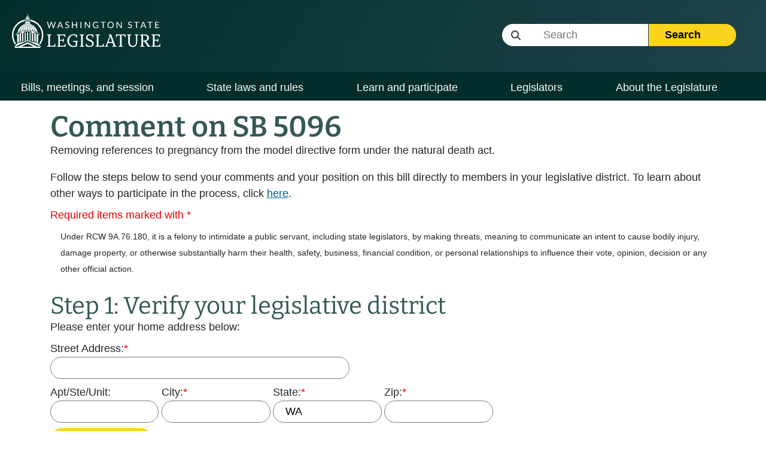

--- FILE ---
content_type: text/html; charset=utf-8
request_url: https://app.leg.wa.gov/pbc/bill/5096
body_size: 54524
content:
<!DOCTYPE html>
<html lang="en"><head><meta charset="utf-8">
    <meta name="viewport" content="width=device-width, initial-scale=1.0">
    <base href="/pbc/" />
    <script type="text/javascript" src="/ruxitagentjs_ICANVfqrux_10327251022105625.js" data-dtconfig="rid=RID_-1179840050|rpid=-1097370678|domain=wa.gov|reportUrl=/rb_bf18608ouf|app=98251321dcda61d7|cuc=34ku8urp|owasp=1|mel=100000|featureHash=ICANVfqrux|dpvc=1|lastModification=1768611145406|srsr=10000|tp=500,50,0|rdnt=1|uxrgce=1|srbbv=2|agentUri=/ruxitagentjs_ICANVfqrux_10327251022105625.js"></script><link rel="stylesheet" href="./lib/font-awesome/css/all.min.css">
    <link rel="stylesheet" href="./styles/app.css">
    <link rel="stylesheet" href="./custom.css">
    <link rel="stylesheet" href="./PublicBillComments.Blazor.styles.css">
    <link rel="icon" type="image/png" href="./favicon.ico">
    <script src="./lib/bootstrap/bootstrap.min.js"></script>

    <link rel="stylesheet" href="./_content/PublicWebsite.Shared.Components/styles/pw-global.css">
    <script src="./_content/PublicWebsite.Shared.Components/js/navigation.js"></script>
    <script src="./_content/TinyMCE.Blazor/TinyMce.Blazor.lib.module.js"></script>

    <script src="./js/iframeResize.js"></script><script async src="https://www.googletagmanager.com/gtag/js?id=G-172L1S6XYR"></script>
        <script>
            window.dataLayer = window.dataLayer || [];
            function gtag() { dataLayer.push(arguments); }
            gtag('js', new Date());
            gtag('config', 'G-172L1S6XYR');
        </script><script src="https://www.google.com/recaptcha/enterprise.js?render=explicit" async defer></script>
    <script src="./js/recaptcha.js"></script>

    <!--Blazor:{"type":"server","prerenderId":"2eaca7a3ee284c1e97be79080006b00e","key":{"locationHash":"77D12F14A8105320B1AAED6AE7E689DA0EC4483270A645E84079EAA0FFDF550D:11","formattedComponentKey":""},"sequence":0,"descriptor":"CfDJ8EwJNafyo1lCgrRMeljlN2CfTp1AUH\u002Bpc90ZdYHGz822IVauLH4TzKteYmd7fYb42y/rH/krlE383d1iLFHWSa90PBZtX6jya/Rro5XwgidOLbqjZP3EnxlYy2luXVdhiK\u002BDoj3ec2JT2M4MC56HKJfL54Sk364oDKuLfazAnGFba2CXqhywmQRcHRm6qV0wIu/iFWLBwQ/C7R8ZjmpSc2fiV0M27GIwpbVMuwlDLJzjy/nlsWXplZHwrNTLaVg7DNZHCfBBHa4syrndAuxgadJDhvhR\u002BqbGRCOVKhwnKIFlamUOt30dE5Idnnr7Znheonn2X3p\u002BhDyKZwaujNO3W9yKj7AZ8RakZKefnkrMCSFmRGHOwz710CEEuMA0plrzpgnQNra85XIMaXcyii66BsAQp9HAPNo\u002BQKTn3VN442hROWdDKrdoXXYtIU7fK/cMZdu4pdVOlpHCIWHHuocsBEnKX//gMWW9MsS4wEHwlgmLWDtclznSDpkBD2E9GHXizYyMaYVAtyJZvZKa2ou6VO8hpLkj3W0XNk352hsf5RRNoCsXqXS72WDHW7yx2zgKyD4An3EcwPwwFbCzH8\u002BZ/6w="}--><title>Send a comment</title><!--Blazor:{"prerenderId":"2eaca7a3ee284c1e97be79080006b00e"}--></head>

<body><!--Blazor:{"type":"server","prerenderId":"d05b8ffbb12542ab8bb49edd1df3dd6b","key":{"locationHash":"3AC4803EFCB764193378365CCDE5EF263F687497339032C4173DB65469FA246D:14","formattedComponentKey":""},"sequence":1,"descriptor":"CfDJ8EwJNafyo1lCgrRMeljlN2CEZTy5cWXGRb6hf77GBDr1deMF1NgXLs2iCTxrwtjwyirjh7fB3XAOjLRqeDBrtqySa5hB7W\u002BSGxtu22R0jSbiTRwnH6o/gFYs9phchC\u002BZQAenD\u002BZSfPhbEA0vHIyOG4X7Bf2IbiGV\u002Br8UhCSk/Gsv1fEBoOUgikUvhsv48Q4bpd6nBDPhOOTfv2TL8bZEgkSS\u002BK8F4cEkCjwYnBSjuZNUX9BBEEbDxQty69Khj8pHHTzMulzYeG0RXIEjYBjnbpc\u002BfxINmOi9M5oKnXlV72W8TOMHO2eawcERB7xfkEs3q1GdCls4RIWginoMllaryVoqJD77DzYfI1HHW1ZBcVEVmNyUAbd45lG8dwdJ0JPbl9OlripCVDx/FJASMiGOeeULadln6r6qaCEFMtumTmzUurcxXIrZBx8HlmYaBZ1JQchr5mbyH8mcPZTxniZFwx33HFKw4dDeWFHQd5bKQxUtlt9iYdur7DkJyqrWa\u002Bv9Hqf3eu12AL/UvcbGtmPPJPXanZwLeSLFqn9slpQZ61SmuicfXWkyWbD\u002Bgyr6QVq5hA=="}--><div class="main-layout-container" b-m6rij90fe2><div class="pw-header-component" b-941zr87zcj><header b-941zr87zcj><div id="menu-open" b-941zr87zcj><button onclick="Navigation.openMenu();" b-941zr87zcj><i class="fa-solid fa-bars" b-941zr87zcj></i> <span b-941zr87zcj>Menu</span></button></div>
        <div class="row g-0" b-941zr87zcj><div class="col-4" b-941zr87zcj><a href="https://leg.wa.gov" b-941zr87zcj><img src="_content/PublicWebsite.Shared.Components/images/logo.svg" class="page-logo" alt="Washington State Legislature Home" id="logo" b-941zr87zcj></a></div>
            <div class="col-8" b-941zr87zcj><div id="siteSearch" class="float-end" b-941zr87zcj><div class="input-group" b-941zr87zcj><label class="visually-hidden" for="headerSearchTerm" b-941zr87zcj>Website Search Term</label>

                        <input type="text" id="headerSearchTerm" class="input-text search-term site-search-input" placeholder="&nbsp;&nbsp;&nbsp;&nbsp;&nbsp;&nbsp;&nbsp;&nbsp;&nbsp;&nbsp;&nbsp;Search" b-941zr87zcj>

                        <button onclick="Navigation.siteSearch(this);" data-use-new-search="false" b-941zr87zcj>
                            Search <i class="fa-solid fa-arrow-right" b-941zr87zcj></i></button></div></div>

                <div id="googleOptions" class="float-end" b-941zr87zcj><div id="googleTranslate" b-941zr87zcj></div></div></div></div></header></div>

<script type="text/javascript" src="//translate.google.com/translate_a/element.js?cb=googleTranslateElementInit" b-941zr87zcj></script>
    <div class="pw-navbar-component" b-bu8pxafeas><nav b-bu8pxafeas><div id="menu-close" b-bu8pxafeas><div b-bu8pxafeas>
                Menu
            </div>
            <div b-bu8pxafeas><button onclick="Navigation.closeMenu();" b-bu8pxafeas><i class="fa-solid fa-xmark" b-bu8pxafeas></i>
                    <span b-bu8pxafeas>Menu</span></button></div></div>

        <div id="menu-tools" b-bu8pxafeas><div id="nav-google-container" b-bu8pxafeas></div>
            <div id="site-search" b-bu8pxafeas><div class="input-group" b-bu8pxafeas><label for="nav-searchterm" b-bu8pxafeas>Website Search Term</label>

                    <input type="text" id="nav-searchterm" class="site-search-input" placeholder="&nbsp;&nbsp;&nbsp;&nbsp;&nbsp;&nbsp;&nbsp;&nbsp;&nbsp;&nbsp;Search" b-bu8pxafeas>

                    <button onclick="Navigation.siteSearch(this);" data-use-new-search="false" b-bu8pxafeas>
                        Search <i class="fa-solid fa-arrow-right" b-bu8pxafeas></i></button></div></div></div>

        <ul role="list" class="level1" b-bu8pxafeas><li role="listitem" b-bu8pxafeas><span class="desktop-link " b-bu8pxafeas><a href="https://leg.wa.gov/bills-meetings-and-session/" class="dropdown-item" b-bu8pxafeas>Bills, meetings, and session</a>
                                <button class="level1" onclick="Navigation.showMenu(this)" aria-expanded="false" aria-label="Open or close &#x27;Bills, meetings, and session&#x27; sub-menu" aria-controls="level1-menu-0" id="level1-button-0" b-bu8pxafeas><i class="fa-solid fa-chevron-down" b-bu8pxafeas></i></button></span>
                            <span class="mobile-link" b-bu8pxafeas><a href="https://leg.wa.gov/bills-meetings-and-session/" b-bu8pxafeas>Bills, meetings, and session</a>
                                <button class="level1" onclick="Navigation.showMenu(this)" aria-label="Open or close &#x27;Bills, meetings, and session&#x27; sub-menu" aria-expanded="false" aria-controls="level1-menu-0" id="level1-button-0" b-bu8pxafeas><i class="fa-solid fa-chevron-down" b-bu8pxafeas></i></button></span><ul class="level2  " id="level1-menu-0" role="region" aria-labelledby="level1-button-0" b-bu8pxafeas><li class="level2-item" b-bu8pxafeas><div b-bu8pxafeas><div class="left-menu" b-bu8pxafeas><span b-bu8pxafeas><a href="https://leg.wa.gov/bills-meetings-and-session/bills/" target="_self" b-bu8pxafeas>Bills</a>
                                                                <button class="level2" onclick="Navigation.showSubmenu(this)" onmouseover="Navigation.showSubmenu(this, true)" aria-label="Open or close &#x27;Bills&#x27; sub-menu" aria-expanded="false" aria-controls="level2-menu-0" id="level2-button-0" b-bu8pxafeas><i class="fa-solid fa-chevron-right" b-bu8pxafeas></i></button></span></div>
                                                        <div class="right-menu" b-bu8pxafeas><ul class="level3" style="columns:2" id="level2-menu-0" role="region" aria-labelledby="level2-button-0" b-bu8pxafeas><li b-bu8pxafeas><a href="https://leg.wa.gov/bills-meetings-and-session/bills/how-to-track-a-bill/" target="_self" class="dropdown-item" b-bu8pxafeas>How to track a bill</a></li><li b-bu8pxafeas><a href="https://leg.wa.gov/bills-meetings-and-session/bills/how-to-comment-on-a-bill/" target="_self" class="dropdown-item" b-bu8pxafeas>How to comment on a bill</a></li><li b-bu8pxafeas><a href="https://leg.wa.gov/bills-meetings-and-session/bills/help-with-bills/" target="_self" class="dropdown-item" b-bu8pxafeas>Help with bills</a></li><li b-bu8pxafeas><a href="https://leg.wa.gov/bills-meetings-and-session/bills/data-and-statistics/" target="_self" class="dropdown-item" b-bu8pxafeas>Data and statistics</a></li><li b-bu8pxafeas><a href="https://app.leg.wa.gov/billinfo/prefiled" target="_self" class="dropdown-item" b-bu8pxafeas>Prefiled bills</a></li></ul></div></div></li><li class="level2-item" b-bu8pxafeas><div b-bu8pxafeas><div class="left-menu" b-bu8pxafeas><span b-bu8pxafeas><a href="https://app.leg.wa.gov/committeeschedules/" target="_self" b-bu8pxafeas>Meeting schedules</a></span></div>
                                                        <div class="right-menu" b-bu8pxafeas></div></div></li><li class="level2-item" b-bu8pxafeas><div b-bu8pxafeas><div class="left-menu" b-bu8pxafeas><span b-bu8pxafeas><a href="https://leg.wa.gov/bills-meetings-and-session/session/" target="_self" b-bu8pxafeas>Session</a>
                                                                <button class="level2" onclick="Navigation.showSubmenu(this)" onmouseover="Navigation.showSubmenu(this, true)" aria-label="Open or close &#x27;Session&#x27; sub-menu" aria-expanded="false" aria-controls="level2-menu-1" id="level2-button-1" b-bu8pxafeas><i class="fa-solid fa-chevron-right" b-bu8pxafeas></i></button></span></div>
                                                        <div class="right-menu" b-bu8pxafeas><ul class="level3" style="" id="level2-menu-1" role="region" aria-labelledby="level2-button-1" b-bu8pxafeas><li b-bu8pxafeas><a href="https://leg.wa.gov/bills-meetings-and-session/session/how-to-testify-at-a-committee-meeting/" target="_self" class="dropdown-item" b-bu8pxafeas>How to testify at a committee meeting</a></li><li b-bu8pxafeas><a href="https://leg.wa.gov/bills-meetings-and-session/session/session-documents/" target="_self" class="dropdown-item" b-bu8pxafeas>Session documents</a></li></ul></div></div></li><li class="level2-item" b-bu8pxafeas><div b-bu8pxafeas><div class="left-menu" b-bu8pxafeas><span b-bu8pxafeas><a href="https://app.leg.wa.gov/billinfo/initiatives" target="_self" b-bu8pxafeas>Initiatives and referenda</a></span></div>
                                                        <div class="right-menu" b-bu8pxafeas></div></div></li></ul></li><li role="listitem" b-bu8pxafeas><span class="desktop-link " b-bu8pxafeas><a href="https://leg.wa.gov/state-laws-and-rules/" class="dropdown-item" b-bu8pxafeas>State laws and rules</a>
                                <button class="level1" onclick="Navigation.showMenu(this)" aria-expanded="false" aria-label="Open or close &#x27;State laws and rules&#x27; sub-menu" aria-controls="level1-menu-1" id="level1-button-1" b-bu8pxafeas><i class="fa-solid fa-chevron-down" b-bu8pxafeas></i></button></span>
                            <span class="mobile-link" b-bu8pxafeas><a href="https://leg.wa.gov/state-laws-and-rules/" b-bu8pxafeas>State laws and rules</a>
                                <button class="level1" onclick="Navigation.showMenu(this)" aria-label="Open or close &#x27;State laws and rules&#x27; sub-menu" aria-expanded="false" aria-controls="level1-menu-1" id="level1-button-1" b-bu8pxafeas><i class="fa-solid fa-chevron-down" b-bu8pxafeas></i></button></span><ul class="level2  " id="level1-menu-1" role="region" aria-labelledby="level1-button-1" b-bu8pxafeas><li class="level2-item" b-bu8pxafeas><div b-bu8pxafeas><div class="left-menu" b-bu8pxafeas><span b-bu8pxafeas><a href="https://leg.wa.gov/state-laws-and-rules/washington-state-constitution/" target="_self" b-bu8pxafeas>Washington State Constitution</a></span></div>
                                                        <div class="right-menu" b-bu8pxafeas></div></div></li><li class="level2-item" b-bu8pxafeas><div b-bu8pxafeas><div class="left-menu" b-bu8pxafeas><span b-bu8pxafeas><a href="https://leg.wa.gov/state-laws-and-rules/state-laws-rcw/" target="_self" b-bu8pxafeas>State laws (RCW)</a>
                                                                <button class="level2" onclick="Navigation.showSubmenu(this)" onmouseover="Navigation.showSubmenu(this, true)" aria-label="Open or close &#x27;State laws (RCW)&#x27; sub-menu" aria-expanded="false" aria-controls="level2-menu-2" id="level2-button-2" b-bu8pxafeas><i class="fa-solid fa-chevron-right" b-bu8pxafeas></i></button></span></div>
                                                        <div class="right-menu" b-bu8pxafeas><ul class="level3" style="" id="level2-menu-2" role="region" aria-labelledby="level2-button-2" b-bu8pxafeas><li b-bu8pxafeas><a href="https://leg.wa.gov/state-laws-and-rules/state-laws-rcw/session-laws/" target="_self" class="dropdown-item" b-bu8pxafeas>Session laws</a></li><li b-bu8pxafeas><a href="https://leg.wa.gov/state-laws-and-rules/state-laws-rcw/past-versions-of-state-laws/" target="_self" class="dropdown-item" b-bu8pxafeas>Past versions of state laws</a></li><li b-bu8pxafeas><a href="https://leg.wa.gov/state-laws-and-rules/state-laws-rcw/help-with-state-laws/" target="_self" class="dropdown-item" b-bu8pxafeas>Help with state laws</a></li></ul></div></div></li><li class="level2-item" b-bu8pxafeas><div b-bu8pxafeas><div class="left-menu" b-bu8pxafeas><span b-bu8pxafeas><a href="https://leg.wa.gov/state-laws-and-rules/state-rules-wac/" target="_self" b-bu8pxafeas>State rules (WAC)</a>
                                                                <button class="level2" onclick="Navigation.showSubmenu(this)" onmouseover="Navigation.showSubmenu(this, true)" aria-label="Open or close &#x27;State rules (WAC)&#x27; sub-menu" aria-expanded="false" aria-controls="level2-menu-3" id="level2-button-3" b-bu8pxafeas><i class="fa-solid fa-chevron-right" b-bu8pxafeas></i></button></span></div>
                                                        <div class="right-menu" b-bu8pxafeas><ul class="level3" style="" id="level2-menu-3" role="region" aria-labelledby="level2-button-3" b-bu8pxafeas><li b-bu8pxafeas><a href="https://leg.wa.gov/state-laws-and-rules/state-rules-wac/past-versions-of-state-rules/" target="_self" class="dropdown-item" b-bu8pxafeas>Past versions of state rules</a></li></ul></div></div></li><li class="level2-item" b-bu8pxafeas><div b-bu8pxafeas><div class="left-menu" b-bu8pxafeas><span b-bu8pxafeas><a href="https://leg.wa.gov/state-laws-and-rules/washington-state-register/" target="_self" b-bu8pxafeas>Washington State Register</a>
                                                                <button class="level2" onclick="Navigation.showSubmenu(this)" onmouseover="Navigation.showSubmenu(this, true)" aria-label="Open or close &#x27;Washington State Register&#x27; sub-menu" aria-expanded="false" aria-controls="level2-menu-4" id="level2-button-4" b-bu8pxafeas><i class="fa-solid fa-chevron-right" b-bu8pxafeas></i></button></span></div>
                                                        <div class="right-menu" b-bu8pxafeas><ul class="level3" style="" id="level2-menu-4" role="region" aria-labelledby="level2-button-4" b-bu8pxafeas><li b-bu8pxafeas><a href="https://leg.wa.gov/state-laws-and-rules/washington-state-register/rule-making-help/" target="_self" class="dropdown-item" b-bu8pxafeas>Rule-making help</a></li><li b-bu8pxafeas><a href="https://leg.wa.gov/state-laws-and-rules/washington-state-register/rule-making-activity/" target="_self" class="dropdown-item" b-bu8pxafeas>Rule-making activity</a></li></ul></div></div></li><li class="level2-item" b-bu8pxafeas><div b-bu8pxafeas><div class="left-menu" b-bu8pxafeas><span b-bu8pxafeas><a href="https://leg.wa.gov/state-laws-and-rules/washington-state-register/rule-making-help/rule-drafting-service-rds/" target="_self" b-bu8pxafeas>Rule Drafting Service (RDS)</a></span></div>
                                                        <div class="right-menu" b-bu8pxafeas></div></div></li></ul></li><li role="listitem" b-bu8pxafeas><span class="desktop-link " b-bu8pxafeas><a href="https://leg.wa.gov/learn-and-participate/" class="dropdown-item" b-bu8pxafeas>Learn and participate</a>
                                <button class="level1" onclick="Navigation.showMenu(this)" aria-expanded="false" aria-label="Open or close &#x27;Learn and participate&#x27; sub-menu" aria-controls="level1-menu-2" id="level1-button-2" b-bu8pxafeas><i class="fa-solid fa-chevron-down" b-bu8pxafeas></i></button></span>
                            <span class="mobile-link" b-bu8pxafeas><a href="https://leg.wa.gov/learn-and-participate/" b-bu8pxafeas>Learn and participate</a>
                                <button class="level1" onclick="Navigation.showMenu(this)" aria-label="Open or close &#x27;Learn and participate&#x27; sub-menu" aria-expanded="false" aria-controls="level1-menu-2" id="level1-button-2" b-bu8pxafeas><i class="fa-solid fa-chevron-down" b-bu8pxafeas></i></button></span><ul class="level2  " id="level1-menu-2" role="region" aria-labelledby="level1-button-2" b-bu8pxafeas><li class="level2-item" b-bu8pxafeas><div b-bu8pxafeas><div class="left-menu" b-bu8pxafeas><span b-bu8pxafeas><a href="https://leg.wa.gov/learn-and-participate/civic-education-programs/" target="_self" b-bu8pxafeas>Civic education programs</a>
                                                                <button class="level2" onclick="Navigation.showSubmenu(this)" onmouseover="Navigation.showSubmenu(this, true)" aria-label="Open or close &#x27;Civic education programs&#x27; sub-menu" aria-expanded="false" aria-controls="level2-menu-5" id="level2-button-5" b-bu8pxafeas><i class="fa-solid fa-chevron-right" b-bu8pxafeas></i></button></span></div>
                                                        <div class="right-menu" b-bu8pxafeas><ul class="level3" style="" id="level2-menu-5" role="region" aria-labelledby="level2-button-5" b-bu8pxafeas><li b-bu8pxafeas><a href="https://leg.wa.gov/learn-and-participate/civic-education-programs/page-program/" target="_self" class="dropdown-item" b-bu8pxafeas>Page Program</a></li><li b-bu8pxafeas><a href="https://leg.wa.gov/learn-and-participate/civic-education-programs/internship-program/" target="_self" class="dropdown-item" b-bu8pxafeas>Internship Program</a></li><li b-bu8pxafeas><a href="https://leg.wa.gov/learn-and-participate/civic-education-programs/legislative-scholar-program/" target="_self" class="dropdown-item" b-bu8pxafeas>Legislative Scholar Program</a></li></ul></div></div></li><li class="level2-item" b-bu8pxafeas><div b-bu8pxafeas><div class="left-menu" b-bu8pxafeas><span b-bu8pxafeas><a href="https://leg.wa.gov/learn-and-participate/how-a-bill-becomes-a-law/" target="_self" b-bu8pxafeas>How a bill becomes a law</a></span></div>
                                                        <div class="right-menu" b-bu8pxafeas></div></div></li><li class="level2-item" b-bu8pxafeas><div b-bu8pxafeas><div class="left-menu" b-bu8pxafeas><span b-bu8pxafeas><a href="https://leg.wa.gov/learn-and-participate/how-to-participate-in-the-lawmaking-process/" target="_self" b-bu8pxafeas>How to participate in the lawmaking process</a></span></div>
                                                        <div class="right-menu" b-bu8pxafeas></div></div></li><li class="level2-item" b-bu8pxafeas><div b-bu8pxafeas><div class="left-menu" b-bu8pxafeas><span b-bu8pxafeas><a href="https://leg.wa.gov/learn-and-participate/educational-resources/" target="_self" b-bu8pxafeas>Educational resources</a>
                                                                <button class="level2" onclick="Navigation.showSubmenu(this)" onmouseover="Navigation.showSubmenu(this, true)" aria-label="Open or close &#x27;Educational resources&#x27; sub-menu" aria-expanded="false" aria-controls="level2-menu-6" id="level2-button-6" b-bu8pxafeas><i class="fa-solid fa-chevron-right" b-bu8pxafeas></i></button></span></div>
                                                        <div class="right-menu" b-bu8pxafeas><ul class="level3" style="columns:2" id="level2-menu-6" role="region" aria-labelledby="level2-button-6" b-bu8pxafeas><li b-bu8pxafeas><a href="https://leg.wa.gov/learn-and-participate/educational-resources/classroom-and-learning-materials/" target="_self" class="dropdown-item" b-bu8pxafeas>Classroom and learning materials</a></li><li b-bu8pxafeas><a href="https://leg.wa.gov/learn-and-participate/educational-resources/legislative-documents-in-alphabetical-order/" target="_self" class="dropdown-item" b-bu8pxafeas>Legislative documents in alphabetical order</a></li><li b-bu8pxafeas><a href="https://leg.wa.gov/learn-and-participate/educational-resources/pension-education/" target="_self" class="dropdown-item" b-bu8pxafeas>Pension education</a></li><li b-bu8pxafeas><a href="https://leg.wa.gov/learn-and-participate/educational-resources/state-symbols/" target="_self" class="dropdown-item" b-bu8pxafeas>State symbols</a></li><li b-bu8pxafeas><a href="https://leg.wa.gov/learn-and-participate/educational-resources/civics-organizations/" target="_self" class="dropdown-item" b-bu8pxafeas>Civics organizations</a></li></ul></div></div></li><li class="level2-item" b-bu8pxafeas><div b-bu8pxafeas><div class="left-menu" b-bu8pxafeas><span b-bu8pxafeas><a href="https://fiscal.wa.gov/" target="_blank" b-bu8pxafeas>State budgets (fiscal.wa.gov)</a></span></div>
                                                        <div class="right-menu" b-bu8pxafeas></div></div></li><li class="level2-item" b-bu8pxafeas><div b-bu8pxafeas><div class="left-menu" b-bu8pxafeas><span b-bu8pxafeas><a href="https://leg.wa.gov/learn-and-participate/glossary/" target="_self" b-bu8pxafeas>Glossary of legislative terms</a></span></div>
                                                        <div class="right-menu" b-bu8pxafeas></div></div></li></ul></li><li role="listitem" b-bu8pxafeas><span class="desktop-link " b-bu8pxafeas><a href="https://leg.wa.gov/legislators/" class="dropdown-item" b-bu8pxafeas>Legislators</a>
                                <button class="level1" onclick="Navigation.showMenu(this)" aria-expanded="false" aria-label="Open or close &#x27;Legislators&#x27; sub-menu" aria-controls="level1-menu-3" id="level1-button-3" b-bu8pxafeas><i class="fa-solid fa-chevron-down" b-bu8pxafeas></i></button></span>
                            <span class="mobile-link" b-bu8pxafeas><a href="https://leg.wa.gov/legislators/" b-bu8pxafeas>Legislators</a>
                                <button class="level1" onclick="Navigation.showMenu(this)" aria-label="Open or close &#x27;Legislators&#x27; sub-menu" aria-expanded="false" aria-controls="level1-menu-3" id="level1-button-3" b-bu8pxafeas><i class="fa-solid fa-chevron-down" b-bu8pxafeas></i></button></span><ul class="level2  " id="level1-menu-3" role="region" aria-labelledby="level1-button-3" b-bu8pxafeas><li class="level2-item" b-bu8pxafeas><div b-bu8pxafeas><div class="left-menu" b-bu8pxafeas><span b-bu8pxafeas><a href="https://app.leg.wa.gov/districtfinder" target="_self" b-bu8pxafeas>District Finder</a></span></div>
                                                        <div class="right-menu" b-bu8pxafeas></div></div></li><li class="level2-item" b-bu8pxafeas><div b-bu8pxafeas><div class="left-menu" b-bu8pxafeas><span b-bu8pxafeas><a href="https://leg.wa.gov/legislators/legislator-directories/" target="_self" b-bu8pxafeas>Legislator directories</a></span></div>
                                                        <div class="right-menu" b-bu8pxafeas></div></div></li><li class="level2-item" b-bu8pxafeas><div b-bu8pxafeas><div class="left-menu" b-bu8pxafeas><span b-bu8pxafeas><a href="https://leg.wa.gov/legislators/how-to-send-a-message-to-a-legislator/" target="_self" b-bu8pxafeas>How to send a message to a legislator</a></span></div>
                                                        <div class="right-menu" b-bu8pxafeas></div></div></li><li class="level2-item" b-bu8pxafeas><div b-bu8pxafeas><div class="left-menu" b-bu8pxafeas><span b-bu8pxafeas><a href="https://leg.wa.gov/legislators/house-and-senate-class-photos/" target="_self" b-bu8pxafeas>House and Senate class photos</a>
                                                                <button class="level2" onclick="Navigation.showSubmenu(this)" onmouseover="Navigation.showSubmenu(this, true)" aria-label="Open or close &#x27;House and Senate class photos&#x27; sub-menu" aria-expanded="false" aria-controls="level2-menu-7" id="level2-button-7" b-bu8pxafeas><i class="fa-solid fa-chevron-right" b-bu8pxafeas></i></button></span></div>
                                                        <div class="right-menu" b-bu8pxafeas><ul class="level3" style="" id="level2-menu-7" role="region" aria-labelledby="level2-button-7" b-bu8pxafeas><li b-bu8pxafeas><a href="https://leg.wa.gov/legislators/house-and-senate-class-photos/house-class-photos/" target="_self" class="dropdown-item" b-bu8pxafeas>House Class Photos</a></li><li b-bu8pxafeas><a href="https://leg.wa.gov/legislators/house-and-senate-class-photos/senate-class-photos/" target="_self" class="dropdown-item" b-bu8pxafeas>Senate Class Photos</a></li></ul></div></div></li></ul></li><li role="listitem" b-bu8pxafeas><span class="desktop-link " b-bu8pxafeas><a href="https://leg.wa.gov/about-the-legislature/" class="dropdown-item" b-bu8pxafeas>About the Legislature</a>
                                <button class="level1" onclick="Navigation.showMenu(this)" aria-expanded="false" aria-label="Open or close &#x27;About the Legislature&#x27; sub-menu" aria-controls="level1-menu-4" id="level1-button-4" b-bu8pxafeas><i class="fa-solid fa-chevron-down" b-bu8pxafeas></i></button></span>
                            <span class="mobile-link" b-bu8pxafeas><a href="https://leg.wa.gov/about-the-legislature/" b-bu8pxafeas>About the Legislature</a>
                                <button class="level1" onclick="Navigation.showMenu(this)" aria-label="Open or close &#x27;About the Legislature&#x27; sub-menu" aria-expanded="false" aria-controls="level1-menu-4" id="level1-button-4" b-bu8pxafeas><i class="fa-solid fa-chevron-down" b-bu8pxafeas></i></button></span><ul class="level2  " id="level1-menu-4" role="region" aria-labelledby="level1-button-4" b-bu8pxafeas><li class="level2-item" b-bu8pxafeas><div b-bu8pxafeas><div class="left-menu" b-bu8pxafeas><span b-bu8pxafeas><a href="https://leg.wa.gov/about-the-legislature/house-of-representatives/" target="_self" b-bu8pxafeas>House of Representatives</a>
                                                                <button class="level2" onclick="Navigation.showSubmenu(this)" onmouseover="Navigation.showSubmenu(this, true)" aria-label="Open or close &#x27;House of Representatives&#x27; sub-menu" aria-expanded="false" aria-controls="level2-menu-8" id="level2-button-8" b-bu8pxafeas><i class="fa-solid fa-chevron-right" b-bu8pxafeas></i></button></span></div>
                                                        <div class="right-menu" b-bu8pxafeas><ul class="level3" style="" id="level2-menu-8" role="region" aria-labelledby="level2-button-8" b-bu8pxafeas><li b-bu8pxafeas><a href="https://leg.wa.gov/about-the-legislature/house-of-representatives/house-administration/" target="_self" class="dropdown-item" b-bu8pxafeas>House Administration</a></li><li b-bu8pxafeas><a href="https://leg.wa.gov/about-the-legislature/house-of-representatives/office-of-program-research/" target="_self" class="dropdown-item" b-bu8pxafeas>Office of Program Research</a></li></ul></div></div></li><li class="level2-item" b-bu8pxafeas><div b-bu8pxafeas><div class="left-menu" b-bu8pxafeas><span b-bu8pxafeas><a href="https://leg.wa.gov/about-the-legislature/senate/" target="_self" b-bu8pxafeas>Senate</a>
                                                                <button class="level2" onclick="Navigation.showSubmenu(this)" onmouseover="Navigation.showSubmenu(this, true)" aria-label="Open or close &#x27;Senate&#x27; sub-menu" aria-expanded="false" aria-controls="level2-menu-9" id="level2-button-9" b-bu8pxafeas><i class="fa-solid fa-chevron-right" b-bu8pxafeas></i></button></span></div>
                                                        <div class="right-menu" b-bu8pxafeas><ul class="level3" style="" id="level2-menu-9" role="region" aria-labelledby="level2-button-9" b-bu8pxafeas><li b-bu8pxafeas><a href="https://leg.wa.gov/about-the-legislature/senate/senate-committee-services/" target="_self" class="dropdown-item" b-bu8pxafeas>Senate Committee Services</a></li><li b-bu8pxafeas><a href="https://leg.wa.gov/about-the-legislature/senate/schedules/" target="_self" class="dropdown-item" b-bu8pxafeas>Schedules</a></li><li b-bu8pxafeas><a href="https://leg.wa.gov/about-the-legislature/senate/leadership/" target="_self" class="dropdown-item" b-bu8pxafeas>Leadership</a></li><li b-bu8pxafeas><a href="https://leg.wa.gov/about-the-legislature/senate/administration/" target="_self" class="dropdown-item" b-bu8pxafeas>Administration</a></li></ul></div></div></li><li class="level2-item" b-bu8pxafeas><div b-bu8pxafeas><div class="left-menu" b-bu8pxafeas><span b-bu8pxafeas><a href="https://leg.wa.gov/about-the-legislature/committees/" target="_self" b-bu8pxafeas>Committees</a></span></div>
                                                        <div class="right-menu" b-bu8pxafeas></div></div></li><li class="level2-item" b-bu8pxafeas><div b-bu8pxafeas><div class="left-menu" b-bu8pxafeas><span b-bu8pxafeas><a href="https://leg.wa.gov/about-the-legislature/legislative-information-center/" target="_self" b-bu8pxafeas>Legislative Information Center</a></span></div>
                                                        <div class="right-menu" b-bu8pxafeas></div></div></li><li class="level2-item" b-bu8pxafeas><div b-bu8pxafeas><div class="left-menu" b-bu8pxafeas><span b-bu8pxafeas><a href="https://leg.wa.gov/about-the-legislature/legislative-agencies/" target="_self" b-bu8pxafeas>Legislative agencies</a>
                                                                <button class="level2" onclick="Navigation.showSubmenu(this)" onmouseover="Navigation.showSubmenu(this, true)" aria-label="Open or close &#x27;Legislative agencies&#x27; sub-menu" aria-expanded="false" aria-controls="level2-menu-10" id="level2-button-10" b-bu8pxafeas><i class="fa-solid fa-chevron-right" b-bu8pxafeas></i></button></span></div>
                                                        <div class="right-menu" b-bu8pxafeas><ul class="level3" style="columns:2" id="level2-menu-10" role="region" aria-labelledby="level2-button-10" b-bu8pxafeas><li b-bu8pxafeas><a href="https://leg.wa.gov/about-the-legislature/legislative-agencies/jlarc/" target="_self" class="dropdown-item" b-bu8pxafeas>Joint Legislative Audit and Review Committee (JLARC)</a></li><li b-bu8pxafeas><a href="https://leg.wa.gov/about-the-legislature/legislative-agencies/jtc/" target="_self" class="dropdown-item" b-bu8pxafeas>Joint Transportation Committee (JTC)</a></li><li b-bu8pxafeas><a href="https://leg.wa.gov/about-the-legislature/legislative-agencies/leb/" target="_self" class="dropdown-item" b-bu8pxafeas>Legislative Ethics Board (LEB)</a></li><li b-bu8pxafeas><a href="https://leg.wa.gov/about-the-legislature/legislative-agencies/leap/" target="_self" class="dropdown-item" b-bu8pxafeas>Legislative Evaluation and Accountability Program (LEAP) Committee</a></li><li b-bu8pxafeas><a href="https://leg.wa.gov/about-the-legislature/legislative-agencies/leg-tech/" target="_self" class="dropdown-item" b-bu8pxafeas>Legislative Service Center (LEG-TECH)</a></li><li b-bu8pxafeas><a href="https://lss.leg.wa.gov/" target="_blank" class="dropdown-item" b-bu8pxafeas>Legislative Support Services (LSS)</a></li><li b-bu8pxafeas><a href="https://leg.wa.gov/about-the-legislature/legislative-agencies/cro/" target="_self" class="dropdown-item" b-bu8pxafeas>Office of the Code Reviser (CRO)</a></li><li b-bu8pxafeas><a href="https://leg.wa.gov/about-the-legislature/legislative-agencies/osllr/" target="_self" class="dropdown-item" b-bu8pxafeas>Office of State Legislative Labor Relations (OSLLR)</a></li><li b-bu8pxafeas><a href="https://leg.wa.gov/about-the-legislature/legislative-agencies/osa/" target="_self" class="dropdown-item" b-bu8pxafeas>Office of the State Actuary (OSA)</a></li></ul></div></div></li><li class="level2-item" b-bu8pxafeas><div b-bu8pxafeas><div class="left-menu" b-bu8pxafeas><span b-bu8pxafeas><a href="https://leg.wa.gov/about-the-legislature/legislative-procedures/" target="_self" b-bu8pxafeas>Legislative procedures</a>
                                                                <button class="level2" onclick="Navigation.showSubmenu(this)" onmouseover="Navigation.showSubmenu(this, true)" aria-label="Open or close &#x27;Legislative procedures&#x27; sub-menu" aria-expanded="false" aria-controls="level2-menu-11" id="level2-button-11" b-bu8pxafeas><i class="fa-solid fa-chevron-right" b-bu8pxafeas></i></button></span></div>
                                                        <div class="right-menu" b-bu8pxafeas><ul class="level3" style="columns:2" id="level2-menu-11" role="region" aria-labelledby="level2-button-11" b-bu8pxafeas><li b-bu8pxafeas><a href="https://leg.wa.gov/about-the-legislature/legislative-procedures/house-rules/" target="_self" class="dropdown-item" b-bu8pxafeas>House rules</a></li><li b-bu8pxafeas><a href="https://leg.wa.gov/about-the-legislature/legislative-procedures/senate-rules/" target="_self" class="dropdown-item" b-bu8pxafeas>Senate rules</a></li><li b-bu8pxafeas><a href="https://leg.wa.gov/about-the-legislature/legislative-procedures/joint-rules/" target="_self" class="dropdown-item" b-bu8pxafeas>Joint rules</a></li><li b-bu8pxafeas><a href="https://leg.wa.gov/about-the-legislature/legislative-procedures/reeds-rules/" target="_self" class="dropdown-item" b-bu8pxafeas>Reed&#x27;s Rules</a></li><li b-bu8pxafeas><a href="https://leg.wa.gov/about-the-legislature/legislative-procedures/senate-emergency-parliamentary-rules/" target="_self" class="dropdown-item" b-bu8pxafeas>Senate emergency parliamentary rules</a></li><li b-bu8pxafeas><a href="https://leg.wa.gov/about-the-legislature/senate/administration/senate-committee-room-rules/" target="_self" class="dropdown-item" b-bu8pxafeas>Senate committee room rules</a></li><li b-bu8pxafeas><a href="https://leg.wa.gov/about-the-legislature/legislative-procedures/code-revisers-office-procedures/" target="_self" class="dropdown-item" b-bu8pxafeas>Code Reviser&#x27;s Office Procedures</a></li><li b-bu8pxafeas><a href="https://leg.wa.gov/about-the-legislature/legislative-procedures/ethics-board-rules/" target="_self" class="dropdown-item" b-bu8pxafeas>Ethics Board rules</a></li><li b-bu8pxafeas><a href="https://leg.wa.gov/state-laws-and-rules/washington-state-constitution/" target="_self" class="dropdown-item" b-bu8pxafeas>Washington State Constitution</a></li></ul></div></div></li><li class="level2-item" b-bu8pxafeas><div b-bu8pxafeas><div class="left-menu" b-bu8pxafeas><span b-bu8pxafeas><a href="https://leg.wa.gov/about-the-legislature/ethics/" target="_self" b-bu8pxafeas>Ethics</a>
                                                                <button class="level2" onclick="Navigation.showSubmenu(this)" onmouseover="Navigation.showSubmenu(this, true)" aria-label="Open or close &#x27;Ethics&#x27; sub-menu" aria-expanded="false" aria-controls="level2-menu-12" id="level2-button-12" b-bu8pxafeas><i class="fa-solid fa-chevron-right" b-bu8pxafeas></i></button></span></div>
                                                        <div class="right-menu" b-bu8pxafeas><ul class="level3" style="columns:2" id="level2-menu-12" role="region" aria-labelledby="level2-button-12" b-bu8pxafeas><li b-bu8pxafeas><a href="https://leg.wa.gov/about-the-legislature/ethics/ethics-advisory-opinions/" target="_self" class="dropdown-item" b-bu8pxafeas>Ethics advisory opinions</a></li><li b-bu8pxafeas><a href="https://leg.wa.gov/about-the-legislature/ethics/ethics-complaint-opinions/" target="_self" class="dropdown-item" b-bu8pxafeas>Ethics complaint opinions</a></li><li b-bu8pxafeas><a href="https://leg.wa.gov/about-the-legislature/ethics/ethics-alerts/" target="_self" class="dropdown-item" b-bu8pxafeas>Ethics alerts</a></li><li b-bu8pxafeas><a href="https://leg.wa.gov/about-the-legislature/ethics/ethics-reports/" target="_self" class="dropdown-item" b-bu8pxafeas>Ethics reports</a></li><li b-bu8pxafeas><a href="https://na4.documents.adobe.com/public/esignWidget?wid=CBFCIBAA3AAABLblqZhDBxzMxm9qEzn8gS4ZvtX5ndW2xR0OmlGlKuIpLSJqHtsZIL4IEUmhDnWTVk-tKJpo*" target="_blank" class="dropdown-item" b-bu8pxafeas>Ethics complaint form</a></li></ul></div></div></li><li class="level2-item" b-bu8pxafeas><div b-bu8pxafeas><div class="left-menu" b-bu8pxafeas><span b-bu8pxafeas><a href="https://leg.wa.gov/about-the-legislature/history-of-the-legislature/" target="_self" b-bu8pxafeas>History of the Legislature</a>
                                                                <button class="level2" onclick="Navigation.showSubmenu(this)" onmouseover="Navigation.showSubmenu(this, true)" aria-label="Open or close &#x27;History of the Legislature&#x27; sub-menu" aria-expanded="false" aria-controls="level2-menu-13" id="level2-button-13" b-bu8pxafeas><i class="fa-solid fa-chevron-right" b-bu8pxafeas></i></button></span></div>
                                                        <div class="right-menu" b-bu8pxafeas><ul class="level3" style="" id="level2-menu-13" role="region" aria-labelledby="level2-button-13" b-bu8pxafeas><li b-bu8pxafeas><a href="https://leg.wa.gov/about-the-legislature/history-of-the-legislature/enabling-act/" target="_self" class="dropdown-item" b-bu8pxafeas>Enabling Act</a></li><li b-bu8pxafeas><a href="https://leg.wa.gov/about-the-legislature/history-of-the-legislature/territorial-history/" target="_self" class="dropdown-item" b-bu8pxafeas>Territorial history</a></li><li b-bu8pxafeas><a href="https://leg.wa.gov/about-the-legislature/history-of-the-legislature/senate-presidents/" target="_self" class="dropdown-item" b-bu8pxafeas>Senate Presidents</a></li><li b-bu8pxafeas><a href="https://leg.wa.gov/about-the-legislature/history-of-the-legislature/preserving-capitol-furniture/" target="_self" class="dropdown-item" b-bu8pxafeas>Preserving Capitol furniture</a></li></ul></div></div></li></ul></li></ul>
        <div id="submenu-container" b-bu8pxafeas></div></nav></div>

    <div class="page" b-m6rij90fe2><main b-m6rij90fe2><article b-m6rij90fe2>

<div class="container-xl mb-5" b-m34bsd5x16><h1 class="mt-3 mb-0" b-m34bsd5x16>Comment on SB 5096</h1>
                <p class="mt-0" b-m34bsd5x16>Removing references to pregnancy from the model directive form under the natural death act.</p><p class="mb-0" b-m34bsd5x16>
                Follow the steps below to send your comments and your position on this bill directly to 
                members in your legislative district. To learn about other ways to participate in the 
                process, click <a href="https://leg.wa.gov/learn-and-participate/" aria-label="Go to learn and participate page" b-m34bsd5x16>here</a>.
            </p><p class="error-message mb-2 mt-2" aria-live="polite" b-m34bsd5x16>Required items marked with *</p><div class="disclaimer mb-4" b-m34bsd5x16><i class="fa-solid fa-circle-info me-2 mt-2" b-m34bsd5x16></i>
                <p b-m34bsd5x16>
                    Under <a href="https://app.leg.wa.gov/rcw/default.aspx?cite=9a.76.180" aria-label="Go to RCW 9A.76.180" b-m34bsd5x16>RCW 9A.76.180</a>,
                    it is a felony to intimidate a public servant, including state legislators, by making threats, 
                    meaning to communicate an intent to cause bodily injury, damage property, or otherwise substantially harm their 
                    health, safety, business, financial condition, or personal relationships to influence their vote, opinion, decision 
                    or any other official action.
                </p></div><div class="address-verification" b-gdb8m46kqq><div class="info mb-2" b-gdb8m46kqq><h2 class="mb-0" b-gdb8m46kqq>Step 1: Verify your legislative district</h2>
        <p b-gdb8m46kqq>Please enter your home address below:</p></div>

    <form method="post" action="/pbc/bill/5096"><input type="hidden" name="__RequestVerificationToken" value="CfDJ8EwJNafyo1lCgrRMeljlN2AJXH8TbCQdqSkuOiqk18mvJrSWb0GIcb-f9bAdJEQ0ZJKjGL7hdB5UqMgQYKXz1RQmGrqHNEk6ap2FwlizGZ7xHYWe2cxa-a0BMIFqYXguYozNoNDSjruUgQOVHzLJX1s" />

        <div class="street-address row mb-2" b-gdb8m46kqq><div class="col" b-gdb8m46kqq><label for="street-address-txt" b-gdb8m46kqq>Street Address:<span class="required-asterisk" b-gdb8m46kqq>*</span></label>
                <input type="text" id="street-address-txt" aria-required="true" name="Model.StreetAddress" class="pw-form-control valid" />
                </div></div>

        <div class="unit-city-state-zip row mb-2 g-1" b-gdb8m46kqq><div class="col-12 col-lg-3 col-xl-2" b-gdb8m46kqq><label for="aptSteUnit-txt" b-gdb8m46kqq>Apt/Ste/Unit:</label>
                <input type="text" id="aptSteUnit-txt" name="Model.AptSteUnit" class="pw-form-control valid" />
                </div>
            <div class="col-12 col-lg-3 col-xl-2" b-gdb8m46kqq><label for="city-txt" b-gdb8m46kqq>City:<span class="required-asterisk" b-gdb8m46kqq>*</span></label>
                <input type="text" id="city-txt" aria-required="true" name="Model.City" class="pw-form-control valid" />
                </div>
            <div class="col-12 col-lg-3 col-xl-2" b-gdb8m46kqq><label for="state-txt" b-gdb8m46kqq>State:<span class="required-asterisk" b-gdb8m46kqq>*</span></label>
                <input type="text" id="state-txt" maxlength="2" aria-required="true" name="Model.State" class="pw-form-control valid" value="WA" />
                </div>
            <div class="col-12 col-lg-3 col-xl-2" b-gdb8m46kqq><label for="zip-txt" b-gdb8m46kqq>Zip:<span class="required-asterisk" b-gdb8m46kqq>*</span></label>
                <input type="text" id="zip-txt" aria-required="true" name="Model.Zip" class="pw-form-control valid" />
                </div></div>

        <div class="row mb-2" b-gdb8m46kqq><div class="col" b-gdb8m46kqq><button type="submit" class="btn" aria-label="Verify your legislative district" b-gdb8m46kqq>Verify District</button></div></div></form></div><form method="post" action="/pbc/bill/5096"><input type="hidden" name="__RequestVerificationToken" value="CfDJ8EwJNafyo1lCgrRMeljlN2AJXH8TbCQdqSkuOiqk18mvJrSWb0GIcb-f9bAdJEQ0ZJKjGL7hdB5UqMgQYKXz1RQmGrqHNEk6ap2FwlizGZ7xHYWe2cxa-a0BMIFqYXguYozNoNDSjruUgQOVHzLJX1s" /><h2 b-m34bsd5x16>
                    Step 2:
                    Enter your contact information
                </h2>
                <div class="row mb-3" b-m34bsd5x16><div class="col-12 col-md-5 mb-2" b-m34bsd5x16><div class="form-group" b-m34bsd5x16><label for="firstname" b-m34bsd5x16>First name<span class="required-asterisk" b-m34bsd5x16>*</span>:</label>
                            <input type="text" id="firstname" name="Model.FirstName" class="pw-form-control valid" value="" />
                            </div></div>

                    <div class="col-12 col-md-5  mb-2" b-m34bsd5x16><div class="form-group" b-m34bsd5x16><label for="lastname" b-m34bsd5x16>Last name<span class="required-asterisk" b-m34bsd5x16>*</span>:</label>
                            <input type="text" id="lastname" name="Model.LastName" class="pw-form-control valid" value="" />
                            </div></div>

                    <div class="col-12 col-md-5 mb-2" b-m34bsd5x16><div class="form-group" b-m34bsd5x16><label for="email" b-m34bsd5x16>Email<span class="required-asterisk" b-m34bsd5x16>*</span>:</label>
                            <input type="text" id="email" name="Model.Email" class="pw-form-control valid" value="" />
                            </div></div>

                    <div class="col-12 col-md-5 mb-2" b-m34bsd5x16><div class="form-group" b-m34bsd5x16><label for="confirmemail" b-m34bsd5x16>Confirm email<span class="required-asterisk" b-m34bsd5x16>*</span>:</label>
                            <input type="text" id="confirmemail" name="Model.ConfirmEmail" class="pw-form-control valid" value="" />
                            </div></div>


                    <div class="col-12 col-md-5 mb-2" b-m34bsd5x16><div class="form-group" b-m34bsd5x16><label for="phonenumber" b-m34bsd5x16>Phone:</label>
                            <input type="text" id="phonenumber" placeholder="e.g. 3601112222" aria-placeholder="e.g. 3601112222" name="Model.PhoneNumber" class="pw-form-control valid" value="" />
                            </div></div>

                    <div class="col-12 col-md-5 mb-2" b-m34bsd5x16><div class="form-group" b-m34bsd5x16><label for="phoneextension" b-m34bsd5x16>Phone ext:</label>
                            <input type="text" id="phoneextension" name="Model.PhoneExtension" class="pw-form-control valid" value="" /></div></div></div>

                <h2 b-m34bsd5x16>Step 3: Enter your bill comment to the member</h2>
                <div class="row mb-3" b-m34bsd5x16><div class="col-12 col-md-8 my-3" b-m34bsd5x16><div class="form-group" b-m34bsd5x16><span class="me-3" b-m34bsd5x16>Position<span class="required-asterisk" b-m34bsd5x16>*</span>:</span><fieldset b-m34bsd5x16><legend class="d-none" b-m34bsd5x16>Position</legend>
                                        <div class="inline-radio" id="position" role="group" aria-label="Position" b-m34bsd5x16><div b-m34bsd5x16><input id="positionsupport" class="valid" type="radio" name="Model.Position" value="1" /><label for="positionsupport" b-m34bsd5x16>Support</label></div>
                                            <div b-m34bsd5x16><input id="positionoppose" class="valid" type="radio" name="Model.Position" value="2" />
                                                <label for="positionoppose" b-m34bsd5x16>Oppose</label></div>
                                            <div b-m34bsd5x16><input id="positionneutral" class="valid" type="radio" name="Model.Position" value="3" />
                                                <label for="positionneutral" b-m34bsd5x16>Neutral</label></div></div></fieldset>
                                </div></div><div class="col-12 col-md-10 mt-2" b-m34bsd5x16><div class="form-group" b-m34bsd5x16><label for="message" b-m34bsd5x16>Message<span class="required-asterisk" b-m34bsd5x16>*</span>:</label>

                            <div class="valid tinymce-wrapper">
        <textarea id="637b1067-99ec-492b-ac56-9179ec7308b3"></textarea>
</div>

                            <div class="message-counter" b-m34bsd5x16>(7500 character(s) remaining)</div>                            

                            </div></div><div class="col-12 col-md-8 mt-3" b-m34bsd5x16><div class="row" b-m34bsd5x16><div class="col-7" b-m34bsd5x16><span b-m34bsd5x16>Send a copy of your message to your email address?</span></div>
                            <div class="col-5" b-m34bsd5x16><div class="form-group" b-m34bsd5x16><fieldset b-m34bsd5x16><legend class="d-none" b-m34bsd5x16>Send a copy of your message to your email address?</legend>

                                            <div class="inline-radio" role="group" aria-label="Send a copy of your message to your email address?" b-m34bsd5x16><div b-m34bsd5x16><input id="sendcopyyes" class="valid" type="radio" name="Model.SendCopyToEmailAddress" value="True" checked="a" />
                                                    <label for="sendcopyyes" b-m34bsd5x16>Yes</label></div>
                                                <div b-m34bsd5x16><input id="sendcopyno" class="valid" type="radio" name="Model.SendCopyToEmailAddress" value="False" />
                                                    <label for="sendcopyno" b-m34bsd5x16>No</label></div></div></fieldset></div></div></div></div></div>

                
                <div class="mb-3" b-m34bsd5x16><div id="recaptcha-container" b-m34bsd5x16></div>
                    </div><button class="btn" aria-label="Send comment" b-m34bsd5x16>Send comment</button></form></div></article></main></div>

    <div class="pw-footer-component" b-299ysbr2ti><footer b-299ysbr2ti><div class="main-footer row g-0" b-299ysbr2ti><div class="left-column col-12 col-lg-6" b-299ysbr2ti><h2 class="text-warning" b-299ysbr2ti>Legislative questions or comments</h2>
                <p b-299ysbr2ti>
                    Call the Legislative Hotline<br b-299ysbr2ti>
                    <a href="tel:18005626000" class="text-lg" b-299ysbr2ti>1-800-562-6000</a><br b-299ysbr2ti>
                    <span class="text-sm" b-299ysbr2ti>TTY for deaf/hard of hearing: <a href="tel:18008336388" b-299ysbr2ti>1-800-833-6388</a></span></p>
                <p b-299ysbr2ti><a href="https://leg.wa.gov/help" b-299ysbr2ti>Learn more about the Legislative Hotline</a></p></div>
            <div class="right-column col-12 col-lg-6" b-299ysbr2ti><div class="row" b-299ysbr2ti><div class="first-links-column col-12 col-lg-6" b-299ysbr2ti><ul role="list" b-299ysbr2ti><li role="listitem" b-299ysbr2ti><a class="footer-link" href="https://leg.wa.gov/studies-audits-and-reports/" aria-label="Studies, audits, and reports" b-299ysbr2ti>Studies, audits, and reports</a><ul role="list" b-299ysbr2ti><li role="listitem" class="footer-sublink-item" b-299ysbr2ti><a class="link" href="https://leg.wa.gov/studies-audits-and-reports/performance-audits/" aria-label="Performance audits" b-299ysbr2ti>Performance audits</a></li><li role="listitem" class="footer-sublink-item" b-299ysbr2ti><a class="link" href="https://leg.wa.gov/studies-audits-and-reports/actuarial-reporting/" aria-label="Actuarial reporting" b-299ysbr2ti>Actuarial reporting</a></li><li role="listitem" class="footer-sublink-item" b-299ysbr2ti><a class="link" href="https://leg.wa.gov/studies-audits-and-reports/transportation-studies-and-reports/" aria-label="Transportation studies and reports" b-299ysbr2ti>Transportation studies and reports</a></li><li role="listitem" class="footer-sublink-item" b-299ysbr2ti><a class="link" href="https://app.leg.wa.gov/reportstothelegislature" aria-label="Reports from outside organizations" b-299ysbr2ti>Reports from outside organizations</a></li><li role="listitem" class="footer-sublink-item" b-299ysbr2ti><a class="link" href="https://leg.wa.gov/studies-audits-and-reports/investigation-reports/" aria-label="Investigation reports" b-299ysbr2ti>Investigation reports</a></li></ul></li></ul></div>
                    <div class="second-links-column col-12 col-lg-6" b-299ysbr2ti><ul role="list" b-299ysbr2ti><li role="listitem" b-299ysbr2ti><a class="footer-link" href="https://leg.wa.gov/accessibility/" aria-label="Accessibility" b-299ysbr2ti>Accessibility</a></li><li role="listitem" b-299ysbr2ti><a class="footer-link" href="https://leg.wa.gov/jobs/" aria-label="Jobs" b-299ysbr2ti>Jobs</a></li><li role="listitem" b-299ysbr2ti><a class="footer-link" href="https://leg.wa.gov/public-records-requests/" aria-label="Public records requests" b-299ysbr2ti>Public records requests</a></li><li role="listitem" b-299ysbr2ti><a class="footer-link" href="https://leg.wa.gov/help/" aria-label="Site help" b-299ysbr2ti>Site help</a></li><li role="listitem" b-299ysbr2ti><a class="footer-link" href="https://leg.wa.gov/help/contact-us/" aria-label="Contact us" b-299ysbr2ti>Contact us</a></li><li role="listitem" b-299ysbr2ti><a class="footer-link" href="https://public.govdelivery.com/accounts/WALEG/subscriber/new" aria-label="Email updates (GovDelivery)" b-299ysbr2ti>Email updates (GovDelivery)</a></li></ul></div></div></div></div>

        <div class="bg-light-green" b-299ysbr2ti><div class="bottom-strip row g-0" b-299ysbr2ti><div class="left-column col-12 col-lg-6" b-299ysbr2ti><ul role="list" b-299ysbr2ti><li role="listitem" b-299ysbr2ti><a href="https://leg.wa.gov" b-299ysbr2ti><img src="_content/PublicWebsite.Shared.Components/images/logo.svg" alt="Washington State Legistlature logo of a ring surrounding the capital building dome and oculus" b-299ysbr2ti></a></li>
                        <li role="listitem" b-299ysbr2ti><a href="https://leg.wa.gov/disclaimer/" b-299ysbr2ti>Disclaimer</a></li>
                        <li role="listitem" b-299ysbr2ti><a href="https://leg.wa.gov/privacy-notice/" b-299ysbr2ti>Privacy Notice</a></li></ul></div>
                <div class="right-column col-12 col-lg-6" b-299ysbr2ti><p b-299ysbr2ti>&#xA9; Copyright 2026. All Rights Reserved.</p></div></div></div></footer></div></div>

<div id="blazor-error-ui" b-m6rij90fe2>
    An unhandled error has occurred.
    <a href class="reload" b-m6rij90fe2>Reload</a>
    <a class="dismiss" b-m6rij90fe2>🗙</a></div>
        <!--Blazor:{"prerenderId":"d05b8ffbb12542ab8bb49edd1df3dd6b"}-->
    <script src="_framework/blazor.web.js"></script><script async src="https://siteimproveanalytics.com/js/siteanalyze_7013.js"></script></body></html><!--Blazor-Web-Initializers:Ww0KICAiX2NvbnRlbnQvVGlueU1DRS5CbGF6b3IvVGlueU1jZS5CbGF6b3IubGliLm1vZHVsZS5qcyINCl0=--><!--Blazor-Server-Component-State:CfDJ8EwJNafyo1lCgrRMeljlN2BG4BPP7+mVltAr5A41OEQOUGYrpb+MdSUHIDfBCdmxMKKRs4y/bROlzclStusksZewmaFAYhp3PsgwOaOjcUVRMzHEaeBwc8+UO1I7UQXKOEbnXbiwi/5wP1pzyVasX+yrQiZ1KtlI7mnizk9yMa8IgmeD/mJ0+YKbI5y9L8DHAff4ctZxNwDyqvC18HHKUtOXlNLFLFuqo6OVpHLSynQYyNc9NSj1DSeWs0uF529fVh01bPtyDuS2tvtVQhOK4op7xCVTnzNO8vJXj7PJESBB7bVW4WVIaeMY5SW3c3LRE+TMOYplgBdnDOCUNCTIVDYOOIGjeGbjz/O60OdPh/azETbm5Ugu8TSGZZEN08UUWeHJwsoXlJqsf5iW3f4WkeArl+mD5KdjP22MRYeqPjb9FSxkzaZgdsNA6kWpqymgX/k6J7hbOW50H2X966+Cbqc39qFExBzDvH9br6obH2i2Q0AHO8506m9pORmIVCiIeRHW0ElbFz1wx1CkTzxkrzTDSSxhtSVtfsiICOZZsTAn-->

--- FILE ---
content_type: text/html; charset=utf-8
request_url: https://www.google.com/recaptcha/enterprise/anchor?ar=1&k=6LcZw3EqAAAAAMDhUMPUjqJM-pboq16fduav7D-y&co=aHR0cHM6Ly9hcHAubGVnLndhLmdvdjo0NDM.&hl=en&v=PoyoqOPhxBO7pBk68S4YbpHZ&size=normal&anchor-ms=20000&execute-ms=30000&cb=egu4yza2p1cv
body_size: 49234
content:
<!DOCTYPE HTML><html dir="ltr" lang="en"><head><meta http-equiv="Content-Type" content="text/html; charset=UTF-8">
<meta http-equiv="X-UA-Compatible" content="IE=edge">
<title>reCAPTCHA</title>
<style type="text/css">
/* cyrillic-ext */
@font-face {
  font-family: 'Roboto';
  font-style: normal;
  font-weight: 400;
  font-stretch: 100%;
  src: url(//fonts.gstatic.com/s/roboto/v48/KFO7CnqEu92Fr1ME7kSn66aGLdTylUAMa3GUBHMdazTgWw.woff2) format('woff2');
  unicode-range: U+0460-052F, U+1C80-1C8A, U+20B4, U+2DE0-2DFF, U+A640-A69F, U+FE2E-FE2F;
}
/* cyrillic */
@font-face {
  font-family: 'Roboto';
  font-style: normal;
  font-weight: 400;
  font-stretch: 100%;
  src: url(//fonts.gstatic.com/s/roboto/v48/KFO7CnqEu92Fr1ME7kSn66aGLdTylUAMa3iUBHMdazTgWw.woff2) format('woff2');
  unicode-range: U+0301, U+0400-045F, U+0490-0491, U+04B0-04B1, U+2116;
}
/* greek-ext */
@font-face {
  font-family: 'Roboto';
  font-style: normal;
  font-weight: 400;
  font-stretch: 100%;
  src: url(//fonts.gstatic.com/s/roboto/v48/KFO7CnqEu92Fr1ME7kSn66aGLdTylUAMa3CUBHMdazTgWw.woff2) format('woff2');
  unicode-range: U+1F00-1FFF;
}
/* greek */
@font-face {
  font-family: 'Roboto';
  font-style: normal;
  font-weight: 400;
  font-stretch: 100%;
  src: url(//fonts.gstatic.com/s/roboto/v48/KFO7CnqEu92Fr1ME7kSn66aGLdTylUAMa3-UBHMdazTgWw.woff2) format('woff2');
  unicode-range: U+0370-0377, U+037A-037F, U+0384-038A, U+038C, U+038E-03A1, U+03A3-03FF;
}
/* math */
@font-face {
  font-family: 'Roboto';
  font-style: normal;
  font-weight: 400;
  font-stretch: 100%;
  src: url(//fonts.gstatic.com/s/roboto/v48/KFO7CnqEu92Fr1ME7kSn66aGLdTylUAMawCUBHMdazTgWw.woff2) format('woff2');
  unicode-range: U+0302-0303, U+0305, U+0307-0308, U+0310, U+0312, U+0315, U+031A, U+0326-0327, U+032C, U+032F-0330, U+0332-0333, U+0338, U+033A, U+0346, U+034D, U+0391-03A1, U+03A3-03A9, U+03B1-03C9, U+03D1, U+03D5-03D6, U+03F0-03F1, U+03F4-03F5, U+2016-2017, U+2034-2038, U+203C, U+2040, U+2043, U+2047, U+2050, U+2057, U+205F, U+2070-2071, U+2074-208E, U+2090-209C, U+20D0-20DC, U+20E1, U+20E5-20EF, U+2100-2112, U+2114-2115, U+2117-2121, U+2123-214F, U+2190, U+2192, U+2194-21AE, U+21B0-21E5, U+21F1-21F2, U+21F4-2211, U+2213-2214, U+2216-22FF, U+2308-230B, U+2310, U+2319, U+231C-2321, U+2336-237A, U+237C, U+2395, U+239B-23B7, U+23D0, U+23DC-23E1, U+2474-2475, U+25AF, U+25B3, U+25B7, U+25BD, U+25C1, U+25CA, U+25CC, U+25FB, U+266D-266F, U+27C0-27FF, U+2900-2AFF, U+2B0E-2B11, U+2B30-2B4C, U+2BFE, U+3030, U+FF5B, U+FF5D, U+1D400-1D7FF, U+1EE00-1EEFF;
}
/* symbols */
@font-face {
  font-family: 'Roboto';
  font-style: normal;
  font-weight: 400;
  font-stretch: 100%;
  src: url(//fonts.gstatic.com/s/roboto/v48/KFO7CnqEu92Fr1ME7kSn66aGLdTylUAMaxKUBHMdazTgWw.woff2) format('woff2');
  unicode-range: U+0001-000C, U+000E-001F, U+007F-009F, U+20DD-20E0, U+20E2-20E4, U+2150-218F, U+2190, U+2192, U+2194-2199, U+21AF, U+21E6-21F0, U+21F3, U+2218-2219, U+2299, U+22C4-22C6, U+2300-243F, U+2440-244A, U+2460-24FF, U+25A0-27BF, U+2800-28FF, U+2921-2922, U+2981, U+29BF, U+29EB, U+2B00-2BFF, U+4DC0-4DFF, U+FFF9-FFFB, U+10140-1018E, U+10190-1019C, U+101A0, U+101D0-101FD, U+102E0-102FB, U+10E60-10E7E, U+1D2C0-1D2D3, U+1D2E0-1D37F, U+1F000-1F0FF, U+1F100-1F1AD, U+1F1E6-1F1FF, U+1F30D-1F30F, U+1F315, U+1F31C, U+1F31E, U+1F320-1F32C, U+1F336, U+1F378, U+1F37D, U+1F382, U+1F393-1F39F, U+1F3A7-1F3A8, U+1F3AC-1F3AF, U+1F3C2, U+1F3C4-1F3C6, U+1F3CA-1F3CE, U+1F3D4-1F3E0, U+1F3ED, U+1F3F1-1F3F3, U+1F3F5-1F3F7, U+1F408, U+1F415, U+1F41F, U+1F426, U+1F43F, U+1F441-1F442, U+1F444, U+1F446-1F449, U+1F44C-1F44E, U+1F453, U+1F46A, U+1F47D, U+1F4A3, U+1F4B0, U+1F4B3, U+1F4B9, U+1F4BB, U+1F4BF, U+1F4C8-1F4CB, U+1F4D6, U+1F4DA, U+1F4DF, U+1F4E3-1F4E6, U+1F4EA-1F4ED, U+1F4F7, U+1F4F9-1F4FB, U+1F4FD-1F4FE, U+1F503, U+1F507-1F50B, U+1F50D, U+1F512-1F513, U+1F53E-1F54A, U+1F54F-1F5FA, U+1F610, U+1F650-1F67F, U+1F687, U+1F68D, U+1F691, U+1F694, U+1F698, U+1F6AD, U+1F6B2, U+1F6B9-1F6BA, U+1F6BC, U+1F6C6-1F6CF, U+1F6D3-1F6D7, U+1F6E0-1F6EA, U+1F6F0-1F6F3, U+1F6F7-1F6FC, U+1F700-1F7FF, U+1F800-1F80B, U+1F810-1F847, U+1F850-1F859, U+1F860-1F887, U+1F890-1F8AD, U+1F8B0-1F8BB, U+1F8C0-1F8C1, U+1F900-1F90B, U+1F93B, U+1F946, U+1F984, U+1F996, U+1F9E9, U+1FA00-1FA6F, U+1FA70-1FA7C, U+1FA80-1FA89, U+1FA8F-1FAC6, U+1FACE-1FADC, U+1FADF-1FAE9, U+1FAF0-1FAF8, U+1FB00-1FBFF;
}
/* vietnamese */
@font-face {
  font-family: 'Roboto';
  font-style: normal;
  font-weight: 400;
  font-stretch: 100%;
  src: url(//fonts.gstatic.com/s/roboto/v48/KFO7CnqEu92Fr1ME7kSn66aGLdTylUAMa3OUBHMdazTgWw.woff2) format('woff2');
  unicode-range: U+0102-0103, U+0110-0111, U+0128-0129, U+0168-0169, U+01A0-01A1, U+01AF-01B0, U+0300-0301, U+0303-0304, U+0308-0309, U+0323, U+0329, U+1EA0-1EF9, U+20AB;
}
/* latin-ext */
@font-face {
  font-family: 'Roboto';
  font-style: normal;
  font-weight: 400;
  font-stretch: 100%;
  src: url(//fonts.gstatic.com/s/roboto/v48/KFO7CnqEu92Fr1ME7kSn66aGLdTylUAMa3KUBHMdazTgWw.woff2) format('woff2');
  unicode-range: U+0100-02BA, U+02BD-02C5, U+02C7-02CC, U+02CE-02D7, U+02DD-02FF, U+0304, U+0308, U+0329, U+1D00-1DBF, U+1E00-1E9F, U+1EF2-1EFF, U+2020, U+20A0-20AB, U+20AD-20C0, U+2113, U+2C60-2C7F, U+A720-A7FF;
}
/* latin */
@font-face {
  font-family: 'Roboto';
  font-style: normal;
  font-weight: 400;
  font-stretch: 100%;
  src: url(//fonts.gstatic.com/s/roboto/v48/KFO7CnqEu92Fr1ME7kSn66aGLdTylUAMa3yUBHMdazQ.woff2) format('woff2');
  unicode-range: U+0000-00FF, U+0131, U+0152-0153, U+02BB-02BC, U+02C6, U+02DA, U+02DC, U+0304, U+0308, U+0329, U+2000-206F, U+20AC, U+2122, U+2191, U+2193, U+2212, U+2215, U+FEFF, U+FFFD;
}
/* cyrillic-ext */
@font-face {
  font-family: 'Roboto';
  font-style: normal;
  font-weight: 500;
  font-stretch: 100%;
  src: url(//fonts.gstatic.com/s/roboto/v48/KFO7CnqEu92Fr1ME7kSn66aGLdTylUAMa3GUBHMdazTgWw.woff2) format('woff2');
  unicode-range: U+0460-052F, U+1C80-1C8A, U+20B4, U+2DE0-2DFF, U+A640-A69F, U+FE2E-FE2F;
}
/* cyrillic */
@font-face {
  font-family: 'Roboto';
  font-style: normal;
  font-weight: 500;
  font-stretch: 100%;
  src: url(//fonts.gstatic.com/s/roboto/v48/KFO7CnqEu92Fr1ME7kSn66aGLdTylUAMa3iUBHMdazTgWw.woff2) format('woff2');
  unicode-range: U+0301, U+0400-045F, U+0490-0491, U+04B0-04B1, U+2116;
}
/* greek-ext */
@font-face {
  font-family: 'Roboto';
  font-style: normal;
  font-weight: 500;
  font-stretch: 100%;
  src: url(//fonts.gstatic.com/s/roboto/v48/KFO7CnqEu92Fr1ME7kSn66aGLdTylUAMa3CUBHMdazTgWw.woff2) format('woff2');
  unicode-range: U+1F00-1FFF;
}
/* greek */
@font-face {
  font-family: 'Roboto';
  font-style: normal;
  font-weight: 500;
  font-stretch: 100%;
  src: url(//fonts.gstatic.com/s/roboto/v48/KFO7CnqEu92Fr1ME7kSn66aGLdTylUAMa3-UBHMdazTgWw.woff2) format('woff2');
  unicode-range: U+0370-0377, U+037A-037F, U+0384-038A, U+038C, U+038E-03A1, U+03A3-03FF;
}
/* math */
@font-face {
  font-family: 'Roboto';
  font-style: normal;
  font-weight: 500;
  font-stretch: 100%;
  src: url(//fonts.gstatic.com/s/roboto/v48/KFO7CnqEu92Fr1ME7kSn66aGLdTylUAMawCUBHMdazTgWw.woff2) format('woff2');
  unicode-range: U+0302-0303, U+0305, U+0307-0308, U+0310, U+0312, U+0315, U+031A, U+0326-0327, U+032C, U+032F-0330, U+0332-0333, U+0338, U+033A, U+0346, U+034D, U+0391-03A1, U+03A3-03A9, U+03B1-03C9, U+03D1, U+03D5-03D6, U+03F0-03F1, U+03F4-03F5, U+2016-2017, U+2034-2038, U+203C, U+2040, U+2043, U+2047, U+2050, U+2057, U+205F, U+2070-2071, U+2074-208E, U+2090-209C, U+20D0-20DC, U+20E1, U+20E5-20EF, U+2100-2112, U+2114-2115, U+2117-2121, U+2123-214F, U+2190, U+2192, U+2194-21AE, U+21B0-21E5, U+21F1-21F2, U+21F4-2211, U+2213-2214, U+2216-22FF, U+2308-230B, U+2310, U+2319, U+231C-2321, U+2336-237A, U+237C, U+2395, U+239B-23B7, U+23D0, U+23DC-23E1, U+2474-2475, U+25AF, U+25B3, U+25B7, U+25BD, U+25C1, U+25CA, U+25CC, U+25FB, U+266D-266F, U+27C0-27FF, U+2900-2AFF, U+2B0E-2B11, U+2B30-2B4C, U+2BFE, U+3030, U+FF5B, U+FF5D, U+1D400-1D7FF, U+1EE00-1EEFF;
}
/* symbols */
@font-face {
  font-family: 'Roboto';
  font-style: normal;
  font-weight: 500;
  font-stretch: 100%;
  src: url(//fonts.gstatic.com/s/roboto/v48/KFO7CnqEu92Fr1ME7kSn66aGLdTylUAMaxKUBHMdazTgWw.woff2) format('woff2');
  unicode-range: U+0001-000C, U+000E-001F, U+007F-009F, U+20DD-20E0, U+20E2-20E4, U+2150-218F, U+2190, U+2192, U+2194-2199, U+21AF, U+21E6-21F0, U+21F3, U+2218-2219, U+2299, U+22C4-22C6, U+2300-243F, U+2440-244A, U+2460-24FF, U+25A0-27BF, U+2800-28FF, U+2921-2922, U+2981, U+29BF, U+29EB, U+2B00-2BFF, U+4DC0-4DFF, U+FFF9-FFFB, U+10140-1018E, U+10190-1019C, U+101A0, U+101D0-101FD, U+102E0-102FB, U+10E60-10E7E, U+1D2C0-1D2D3, U+1D2E0-1D37F, U+1F000-1F0FF, U+1F100-1F1AD, U+1F1E6-1F1FF, U+1F30D-1F30F, U+1F315, U+1F31C, U+1F31E, U+1F320-1F32C, U+1F336, U+1F378, U+1F37D, U+1F382, U+1F393-1F39F, U+1F3A7-1F3A8, U+1F3AC-1F3AF, U+1F3C2, U+1F3C4-1F3C6, U+1F3CA-1F3CE, U+1F3D4-1F3E0, U+1F3ED, U+1F3F1-1F3F3, U+1F3F5-1F3F7, U+1F408, U+1F415, U+1F41F, U+1F426, U+1F43F, U+1F441-1F442, U+1F444, U+1F446-1F449, U+1F44C-1F44E, U+1F453, U+1F46A, U+1F47D, U+1F4A3, U+1F4B0, U+1F4B3, U+1F4B9, U+1F4BB, U+1F4BF, U+1F4C8-1F4CB, U+1F4D6, U+1F4DA, U+1F4DF, U+1F4E3-1F4E6, U+1F4EA-1F4ED, U+1F4F7, U+1F4F9-1F4FB, U+1F4FD-1F4FE, U+1F503, U+1F507-1F50B, U+1F50D, U+1F512-1F513, U+1F53E-1F54A, U+1F54F-1F5FA, U+1F610, U+1F650-1F67F, U+1F687, U+1F68D, U+1F691, U+1F694, U+1F698, U+1F6AD, U+1F6B2, U+1F6B9-1F6BA, U+1F6BC, U+1F6C6-1F6CF, U+1F6D3-1F6D7, U+1F6E0-1F6EA, U+1F6F0-1F6F3, U+1F6F7-1F6FC, U+1F700-1F7FF, U+1F800-1F80B, U+1F810-1F847, U+1F850-1F859, U+1F860-1F887, U+1F890-1F8AD, U+1F8B0-1F8BB, U+1F8C0-1F8C1, U+1F900-1F90B, U+1F93B, U+1F946, U+1F984, U+1F996, U+1F9E9, U+1FA00-1FA6F, U+1FA70-1FA7C, U+1FA80-1FA89, U+1FA8F-1FAC6, U+1FACE-1FADC, U+1FADF-1FAE9, U+1FAF0-1FAF8, U+1FB00-1FBFF;
}
/* vietnamese */
@font-face {
  font-family: 'Roboto';
  font-style: normal;
  font-weight: 500;
  font-stretch: 100%;
  src: url(//fonts.gstatic.com/s/roboto/v48/KFO7CnqEu92Fr1ME7kSn66aGLdTylUAMa3OUBHMdazTgWw.woff2) format('woff2');
  unicode-range: U+0102-0103, U+0110-0111, U+0128-0129, U+0168-0169, U+01A0-01A1, U+01AF-01B0, U+0300-0301, U+0303-0304, U+0308-0309, U+0323, U+0329, U+1EA0-1EF9, U+20AB;
}
/* latin-ext */
@font-face {
  font-family: 'Roboto';
  font-style: normal;
  font-weight: 500;
  font-stretch: 100%;
  src: url(//fonts.gstatic.com/s/roboto/v48/KFO7CnqEu92Fr1ME7kSn66aGLdTylUAMa3KUBHMdazTgWw.woff2) format('woff2');
  unicode-range: U+0100-02BA, U+02BD-02C5, U+02C7-02CC, U+02CE-02D7, U+02DD-02FF, U+0304, U+0308, U+0329, U+1D00-1DBF, U+1E00-1E9F, U+1EF2-1EFF, U+2020, U+20A0-20AB, U+20AD-20C0, U+2113, U+2C60-2C7F, U+A720-A7FF;
}
/* latin */
@font-face {
  font-family: 'Roboto';
  font-style: normal;
  font-weight: 500;
  font-stretch: 100%;
  src: url(//fonts.gstatic.com/s/roboto/v48/KFO7CnqEu92Fr1ME7kSn66aGLdTylUAMa3yUBHMdazQ.woff2) format('woff2');
  unicode-range: U+0000-00FF, U+0131, U+0152-0153, U+02BB-02BC, U+02C6, U+02DA, U+02DC, U+0304, U+0308, U+0329, U+2000-206F, U+20AC, U+2122, U+2191, U+2193, U+2212, U+2215, U+FEFF, U+FFFD;
}
/* cyrillic-ext */
@font-face {
  font-family: 'Roboto';
  font-style: normal;
  font-weight: 900;
  font-stretch: 100%;
  src: url(//fonts.gstatic.com/s/roboto/v48/KFO7CnqEu92Fr1ME7kSn66aGLdTylUAMa3GUBHMdazTgWw.woff2) format('woff2');
  unicode-range: U+0460-052F, U+1C80-1C8A, U+20B4, U+2DE0-2DFF, U+A640-A69F, U+FE2E-FE2F;
}
/* cyrillic */
@font-face {
  font-family: 'Roboto';
  font-style: normal;
  font-weight: 900;
  font-stretch: 100%;
  src: url(//fonts.gstatic.com/s/roboto/v48/KFO7CnqEu92Fr1ME7kSn66aGLdTylUAMa3iUBHMdazTgWw.woff2) format('woff2');
  unicode-range: U+0301, U+0400-045F, U+0490-0491, U+04B0-04B1, U+2116;
}
/* greek-ext */
@font-face {
  font-family: 'Roboto';
  font-style: normal;
  font-weight: 900;
  font-stretch: 100%;
  src: url(//fonts.gstatic.com/s/roboto/v48/KFO7CnqEu92Fr1ME7kSn66aGLdTylUAMa3CUBHMdazTgWw.woff2) format('woff2');
  unicode-range: U+1F00-1FFF;
}
/* greek */
@font-face {
  font-family: 'Roboto';
  font-style: normal;
  font-weight: 900;
  font-stretch: 100%;
  src: url(//fonts.gstatic.com/s/roboto/v48/KFO7CnqEu92Fr1ME7kSn66aGLdTylUAMa3-UBHMdazTgWw.woff2) format('woff2');
  unicode-range: U+0370-0377, U+037A-037F, U+0384-038A, U+038C, U+038E-03A1, U+03A3-03FF;
}
/* math */
@font-face {
  font-family: 'Roboto';
  font-style: normal;
  font-weight: 900;
  font-stretch: 100%;
  src: url(//fonts.gstatic.com/s/roboto/v48/KFO7CnqEu92Fr1ME7kSn66aGLdTylUAMawCUBHMdazTgWw.woff2) format('woff2');
  unicode-range: U+0302-0303, U+0305, U+0307-0308, U+0310, U+0312, U+0315, U+031A, U+0326-0327, U+032C, U+032F-0330, U+0332-0333, U+0338, U+033A, U+0346, U+034D, U+0391-03A1, U+03A3-03A9, U+03B1-03C9, U+03D1, U+03D5-03D6, U+03F0-03F1, U+03F4-03F5, U+2016-2017, U+2034-2038, U+203C, U+2040, U+2043, U+2047, U+2050, U+2057, U+205F, U+2070-2071, U+2074-208E, U+2090-209C, U+20D0-20DC, U+20E1, U+20E5-20EF, U+2100-2112, U+2114-2115, U+2117-2121, U+2123-214F, U+2190, U+2192, U+2194-21AE, U+21B0-21E5, U+21F1-21F2, U+21F4-2211, U+2213-2214, U+2216-22FF, U+2308-230B, U+2310, U+2319, U+231C-2321, U+2336-237A, U+237C, U+2395, U+239B-23B7, U+23D0, U+23DC-23E1, U+2474-2475, U+25AF, U+25B3, U+25B7, U+25BD, U+25C1, U+25CA, U+25CC, U+25FB, U+266D-266F, U+27C0-27FF, U+2900-2AFF, U+2B0E-2B11, U+2B30-2B4C, U+2BFE, U+3030, U+FF5B, U+FF5D, U+1D400-1D7FF, U+1EE00-1EEFF;
}
/* symbols */
@font-face {
  font-family: 'Roboto';
  font-style: normal;
  font-weight: 900;
  font-stretch: 100%;
  src: url(//fonts.gstatic.com/s/roboto/v48/KFO7CnqEu92Fr1ME7kSn66aGLdTylUAMaxKUBHMdazTgWw.woff2) format('woff2');
  unicode-range: U+0001-000C, U+000E-001F, U+007F-009F, U+20DD-20E0, U+20E2-20E4, U+2150-218F, U+2190, U+2192, U+2194-2199, U+21AF, U+21E6-21F0, U+21F3, U+2218-2219, U+2299, U+22C4-22C6, U+2300-243F, U+2440-244A, U+2460-24FF, U+25A0-27BF, U+2800-28FF, U+2921-2922, U+2981, U+29BF, U+29EB, U+2B00-2BFF, U+4DC0-4DFF, U+FFF9-FFFB, U+10140-1018E, U+10190-1019C, U+101A0, U+101D0-101FD, U+102E0-102FB, U+10E60-10E7E, U+1D2C0-1D2D3, U+1D2E0-1D37F, U+1F000-1F0FF, U+1F100-1F1AD, U+1F1E6-1F1FF, U+1F30D-1F30F, U+1F315, U+1F31C, U+1F31E, U+1F320-1F32C, U+1F336, U+1F378, U+1F37D, U+1F382, U+1F393-1F39F, U+1F3A7-1F3A8, U+1F3AC-1F3AF, U+1F3C2, U+1F3C4-1F3C6, U+1F3CA-1F3CE, U+1F3D4-1F3E0, U+1F3ED, U+1F3F1-1F3F3, U+1F3F5-1F3F7, U+1F408, U+1F415, U+1F41F, U+1F426, U+1F43F, U+1F441-1F442, U+1F444, U+1F446-1F449, U+1F44C-1F44E, U+1F453, U+1F46A, U+1F47D, U+1F4A3, U+1F4B0, U+1F4B3, U+1F4B9, U+1F4BB, U+1F4BF, U+1F4C8-1F4CB, U+1F4D6, U+1F4DA, U+1F4DF, U+1F4E3-1F4E6, U+1F4EA-1F4ED, U+1F4F7, U+1F4F9-1F4FB, U+1F4FD-1F4FE, U+1F503, U+1F507-1F50B, U+1F50D, U+1F512-1F513, U+1F53E-1F54A, U+1F54F-1F5FA, U+1F610, U+1F650-1F67F, U+1F687, U+1F68D, U+1F691, U+1F694, U+1F698, U+1F6AD, U+1F6B2, U+1F6B9-1F6BA, U+1F6BC, U+1F6C6-1F6CF, U+1F6D3-1F6D7, U+1F6E0-1F6EA, U+1F6F0-1F6F3, U+1F6F7-1F6FC, U+1F700-1F7FF, U+1F800-1F80B, U+1F810-1F847, U+1F850-1F859, U+1F860-1F887, U+1F890-1F8AD, U+1F8B0-1F8BB, U+1F8C0-1F8C1, U+1F900-1F90B, U+1F93B, U+1F946, U+1F984, U+1F996, U+1F9E9, U+1FA00-1FA6F, U+1FA70-1FA7C, U+1FA80-1FA89, U+1FA8F-1FAC6, U+1FACE-1FADC, U+1FADF-1FAE9, U+1FAF0-1FAF8, U+1FB00-1FBFF;
}
/* vietnamese */
@font-face {
  font-family: 'Roboto';
  font-style: normal;
  font-weight: 900;
  font-stretch: 100%;
  src: url(//fonts.gstatic.com/s/roboto/v48/KFO7CnqEu92Fr1ME7kSn66aGLdTylUAMa3OUBHMdazTgWw.woff2) format('woff2');
  unicode-range: U+0102-0103, U+0110-0111, U+0128-0129, U+0168-0169, U+01A0-01A1, U+01AF-01B0, U+0300-0301, U+0303-0304, U+0308-0309, U+0323, U+0329, U+1EA0-1EF9, U+20AB;
}
/* latin-ext */
@font-face {
  font-family: 'Roboto';
  font-style: normal;
  font-weight: 900;
  font-stretch: 100%;
  src: url(//fonts.gstatic.com/s/roboto/v48/KFO7CnqEu92Fr1ME7kSn66aGLdTylUAMa3KUBHMdazTgWw.woff2) format('woff2');
  unicode-range: U+0100-02BA, U+02BD-02C5, U+02C7-02CC, U+02CE-02D7, U+02DD-02FF, U+0304, U+0308, U+0329, U+1D00-1DBF, U+1E00-1E9F, U+1EF2-1EFF, U+2020, U+20A0-20AB, U+20AD-20C0, U+2113, U+2C60-2C7F, U+A720-A7FF;
}
/* latin */
@font-face {
  font-family: 'Roboto';
  font-style: normal;
  font-weight: 900;
  font-stretch: 100%;
  src: url(//fonts.gstatic.com/s/roboto/v48/KFO7CnqEu92Fr1ME7kSn66aGLdTylUAMa3yUBHMdazQ.woff2) format('woff2');
  unicode-range: U+0000-00FF, U+0131, U+0152-0153, U+02BB-02BC, U+02C6, U+02DA, U+02DC, U+0304, U+0308, U+0329, U+2000-206F, U+20AC, U+2122, U+2191, U+2193, U+2212, U+2215, U+FEFF, U+FFFD;
}

</style>
<link rel="stylesheet" type="text/css" href="https://www.gstatic.com/recaptcha/releases/PoyoqOPhxBO7pBk68S4YbpHZ/styles__ltr.css">
<script nonce="o1Ei5AUIR6qhUqe05_M_kA" type="text/javascript">window['__recaptcha_api'] = 'https://www.google.com/recaptcha/enterprise/';</script>
<script type="text/javascript" src="https://www.gstatic.com/recaptcha/releases/PoyoqOPhxBO7pBk68S4YbpHZ/recaptcha__en.js" nonce="o1Ei5AUIR6qhUqe05_M_kA">
      
    </script></head>
<body><div id="rc-anchor-alert" class="rc-anchor-alert"></div>
<input type="hidden" id="recaptcha-token" value="[base64]">
<script type="text/javascript" nonce="o1Ei5AUIR6qhUqe05_M_kA">
      recaptcha.anchor.Main.init("[\x22ainput\x22,[\x22bgdata\x22,\x22\x22,\[base64]/[base64]/MjU1Ong/[base64]/[base64]/[base64]/[base64]/[base64]/[base64]/[base64]/[base64]/[base64]/[base64]/[base64]/[base64]/[base64]/[base64]/[base64]\\u003d\x22,\[base64]\\u003d\x22,\x22ScKfEsOSw7ckDcKSIsOVwq9VwrcRbiRTWFcoRMKOwpPDmxXCu2IwN0/Dp8KPwrDDiMOzwr7DvcK2MS0Aw48hCcOlCFnDj8KTw6tSw43CncOdEMOBwqnCumYRwoDCk8Oxw6lXHAxlwofDscKidz5zXGTDrMOmwo7DgzZVLcK/wr7DncO4wrjCicKELwjDl1zDrsOTI8OIw7hsVVs6YRTDpVpxwpTDlWpwUsOXwozCicOtQDsRwpYMwp/[base64]/DriIQw70Fw6JsZ8KkIwDCjsOuB8KtwoLDmcOQwqgyfX/CkF/Diislwr4dw6LChcKGZV3Ds8ONG1XDkMOifsK4VxPCqhlrw6xxwq7CrAQUCcOYEyMwwpUPesKcwp3Dg2nCjkzDvyDCmsOCwp/[base64]/[base64]/ChD1Zw4ZOw4XCrMKecT5XeMKpwoQoJVbDgm7CqgDDnyBOIRTCrCk7RcKiJ8KPaUvClsKIwrXCgknDmsOGw6RqfiRPwpFUw4TCv2JAw4jDhFY1RSTDosKiFiRIw5Rxwqc2w6zCqxJzwpLDkMK5Ky8bAwB/[base64]/Cl8OHw6wdw6bDu8O+w6LCiQPCqsOXw6QGBwLDkMKJcz1eI8Kvw6kew4kPKQR8wroVw61qABvDiyE0EMK2TMOWfcKJwqUpwooywqnDqU5NZFXDnGIXw4tdKwcXMsKew6/CvB8hUmHCkV/[base64]/CsjfDlTwWwq0uCcOHwqPDp8K/wpvCqQPCqzgXQ8KfSy1yw7/DhcKJTsOpw6pQw75JwqHDmWLDk8OYDcOad0B4wp53w7M/f0c0wopTw5PCsCAcw712Z8OGwrbDrcOhwqhAdsOARA5NwqMwWMOSw63DhgHDtWU4MxsZwosmwrbDgsKAw6rDssKOwr7DocOQY8OFw6PCo1c4E8KCfMKewrh1w5DDj8OIfhrDsMOsNS7CkcOkScKzGBFew7/Cqi3DtxPDt8Knw7bDssKZdX8vLMK8wr05eW0nwpzDqX8Bd8OOw4HCusK0NkPDsnZNWwLCkCbDhcKiwpLCmwPCiMKdw4fCmHbCgh7DhFxpY8OyCX8cBEbDkANmc21GwoXDpMKnDmg3cznCgsKbwrEHXzJAVwfCs8O/woTDpsK1wofClwjDu8Otw4zClUkkwqPDnsOiwrnCs8KPSk3Dp8Kawp12w6Y8woLDnMOew55qw7JxPB0YC8OvAwrDsyXCnMOgZcOmL8KuworDm8OmDsO8w5NDJsOvG13Ctj42w4J5WcOnQMO1Q0gXw64vOMKsGmXDjsKRDx/DocKlS8OdVnPDhnFfHmPCsRLCu15gLsOGR0tDwoDDuSvCucONwr4iw5dHwrfDqMO/w6p+QkXDiMODwo7DjUXDt8KBVsKpw43DvUXCuW3Dl8OBw7XDvRRdN8KeCh3CpSPDtsO/w7LCrTQTU3LCpkTDnsOFLMKew4zDsgDColzCpSpAw7jCjsKfeEbCrjsXQx3DqsO2fsKTJE/[base64]/DsMKjJcOICsOmLsOIwo3Cp8KVw6MGw5DDiSUCwrk/[base64]/[base64]/CnH9Rw4QKBMKbwoxReXwoWl1bPsKZeHc2SsORwrQJQlNIw49ywobCocK7KMOWw5TDpz3Cg8KFAcO/[base64]/[base64]/LMOmwq5rw4MqVw3CiBgfwqdpVyrChlVbEB3CnTjCoxUQw4tbwpTCgFdOBcOxSsOmMSHCkMORwonCuE5hwq7DlcK0AsO/I8KtWUIIwoXDu8KmFcKXw5Y/w6MfwpnDtiHCiGotbnEISMOmw586LcKHw5zCoMKZwq0QEysNwpPDmB3CrsKWTUJ4LRbCoXDDrwYmbXxXw6HDpDBPVsK0asKJBjDCi8Oqw5TDr0nDmMOcAGbCncK/woVKw5cKbR11Tw/DnMOzCsOSW0x/MsO7w4FnwpHDlCzDrB0fwqjCvsKVIsOyDnTDpHV0wo96wojDnsOLfFnCuENVIcOzwozDrsO3bcO0w5nCpmTDizxNTsOOQz1re8K+Y8KnwrYvwoExw5nCssO2w6TDnlQOw4XDmHBGVsOqwoYTCsK+FVksZsOmw7LDi8K7w5vCuSHClsKgwqPCpFbDn0/CtQfDjsK6OxbDhDPCi1DDnRx5wpBbwoF1wqXDqw0XwrrCnXFOw5PDlTDClQ3CuCvDp8KQw6wlw6TCvMKVNU/CuFrDuURmAF7Cu8OUwrLCscKmAsKEw7Y3wp7CmT4vw6/[base64]/CnsOvOcKOwpzCssOJd3w2wp4DwqTDhsOfFsOWwqRlw4TDgcKlwpMZcwXCvMKLd8OyO8OsRGhCwr9bTGwfw6vDt8O4woNBZ8O7McO6AMKMwrLDk27CjjEiw7rCrMORw5fDmg3Cu0NZw6ADQFnCiSxNR8OHw7ZZw5/DncKMRiobGsOoK8OpwpjDuMKHw4jDv8OuB33DmMOLesKhw5LDnCrCgMKUB3t0woAjwrPDu8O/w6IuA8KQVFTDiMOnw5XCp0DDosOtd8OUwrUBKB0JCABrPTZywpDDrcKaaXpow5vDixANwrBoEcKkw6fCgcKDw7vDrE4eYAYDcT17CmkSw47ChCZOJcKGw4IXw5rDtw5ifcKEE8ORf8KKwqzCqMO7f35yfCzDtUMLGsO9CyDChw0/[base64]/[base64]/DmcK4KGzCp0jCmUUSOcKqwrw1w7vCoQtjTmQ3aFQ+wrtbP2V+fMOaKXRBGkHCsMOuCsK2wqTCj8Osw4rDqV4AasK5w4HCghtBYMOfw6dRSnzCsDknQXsxwqrDkMOTw5nCgkbDiXAeEsKIVA8CwqDDlQdtwqDCp0PCjDVpw43CtxMMXB/DnXk1wqXClW/DisKtw5wiTMKkwoFEJXjDpDzDpRxeLcKywokNU8OqDicXK2xjAg/[base64]/Ct8O4w6/[base64]/ClMK8JEbDpsOqFsO/[base64]/WQV9NsKvQCskI1ZNUMK4axbCvEDCnxtTMl3Ct0oxw69bw5EdwonDrMKJwqjCscKiZ8KULXTDv3rDmiYHJcK3ecKjRw8Rw7fDpTUFUMKcw4hCwrErwoxhwrsXw6TDnsOCbsKzDcO7bGwpwrlmw4IVw4fDtm8pO3LDukFLF2Bnw4NIHh1/wohTTS3Dq8KBDyZiGWhrwqPDhhpEZsO7w6NVw7HCnsOJOA9Hw4HDqjlbwr8WR0jClGBHGMOnw5xNw4rCs8OgVMONVwnCvWpiwp3CocKAcXl2w5nDjEIRw5HDlnrDh8KSwo47DMKjwo5EScOGLDfDjSATw4VAw6AlwpnCgivDisOuDX3DvhnDnivDsy/[base64]/CogAUwrU7wofCiA7Dk8OHwoVuwo/DlBHDgwDCiElvYsOWIkXDjAHDkjHCqcO/w4Yyw4rCs8OjGALDnjNkw7xiCMOGIG7Di24/[base64]/wrdeAXfCsRDChMKoNzoiGsKwGTjCuHvCsjpLTiIVw4HCicKiwpnCsVbDlsOSwo4EDcK8w63ClGHChsKzS8Kbw6YUGsOAwpPDkwzCpSzDi8K6w63CpB/DosOtRcOuw67DlF86J8OpwoJLSMKfbjFFHsKuw4odw6F0w4HDmCYfwoDChit1T2F4J8K3G3IWIFHDvBh8fR9eHA4JQhnDnzXDvyPCqRzClcK4PTnDsgPDpi5Jw6HDt1oHwr8pwp/[base64]/w5hXXcO4AFzCosO3OHxpNMOmw5tybAAbwp4Jw7HDtkEYZMOgwrcaw55uFcOeQcKVwrHChMK0QVXCv3/CrwXChcOOFcKGwqcTKAjCpDfCmMO1wr3DtcKXwrnCiC3Ci8O2wqvClMO9wqfCtMOkPMKtVWYeHBfCg8Omw4PDtDxOaxxHAcO/KQJ/wpPChT7CnsO2woHDtsO7w5LDiAbDlS8Dw77DizbClEMFw4TDjsKDKcKxw5/CisK1w4kJw5Z6w43DihoFwpZmwpRKY8KxwpTDk8OODsKxwp7CoR/[base64]/DqsOuwpETaDYDWUA7FcKdwoTDkcK2wpHDosOXw7BAwrs1c3MlWW3CnAB1w5YEJcOBwqfCghPDrcKSUjXCrMOyw6zCj8KaGsKMw4DDi8OXwq7CmWzCgz8Gwr/[base64]/CkMKIw6NDw7tAVMKow5jCmi9WworDo33Dnzh0OmsFw78PXsKlBcK4w4EIw6IEL8Kzw5DClH/CuB/[base64]/DoMK+OgfCrcOJZkMEw4zDrFXDpWrDlmYowrVtwqU+w4d5wpzCiR7CmgPDuQ9VwqQZwrsvw6nCncOIwrbCp8K6Q1zCuMOyGj4Zw6oPwqtEwoxXw44YNGh4w77DhMOXwqfCvcK6wpx/UnJpw4p3f1DCssOawrXCqsOGwoQpw5NSJ3hOFAtWenp9woRVwo3Cn8OFw5XCrVPDqcOrw4bDl0I+w5tww6ktw4rDtCXCnMKTw6TCtMKzw4DCs0dmb8KGfMOGw699IsOkwqLDhcOsZcOEcMK1w7nCmFcDwqhiw7zDmcKPDcOwF2HCh8OQwqhMw7/DtMOjw4DDtlY2w7XDiMOcw6ItwqTCumtkwqheWcORwqjDq8KxIFjDlcO9wo1qZ8OVfcOhwrfDtW3DmARgwpfDjFpRw6w9O8K6wqVeO8KzasKBLWdgw5hGcMOSdMKHNsKQW8K/WsKKfitmw5BVwrTDk8KbwrLCocOmWMOPZcKgE8KBwr/Du1gCCMOrMsKJI8Kowo0ow63Dq3rCgypdwoFRTn/DmgdhZVbCoMOAw7Zawq4kUMK4NsO2w4/Ds8KxIFzDhMOqaMOcAzA0LcKUchxWRMOtw7BVwoHDnCLDmh3CoThtLFkdasKQw47Dm8K7Y0XDjMKBOMOVNcOjwqTDhTgJdCQFwo/CmMOvwp9xwrfDiWTCl1XDpgRAw7PDqG3Dl0fCtQM6wpYcYTMDwp3Dvh/DvsOlw77ClnPDrcOwJsKxQcKyw7JfI0MQwrpNw69gFiHDgHzDkEjDsh7DrR7CvMKLO8Omw6wpwpbDi0vDi8Kjwqhgwo/[base64]/w6h3PMOLw4LDhsK5w4LCi8KpXMOEwrtsw7cdwofCnMKEwoTDhsKuw7DDpMKCw4jDgkNgPEHCrcO0bMOwFElGw5FlwpXCvsK/w77DpQrCgcKlwq/DkShMC2lSLnTCpBDDmcOIw4g/wqgDAcOOwo3ChcKCw60aw5dnw50Ew7Vywo1MK8OEW8KuCcOffsK6w7c0FMOFfsOtw77DvxLCqcKKKFrCi8Kzw4FnwqpIZ2VqTwHDum1uwrnCh8OPJgArwpnDgyXDsGZOecKPQVBtVDsfacOwek5GG8ObK8OFSUPDncKNdn/[base64]/CscKaN3lVw4ULbMKPwo0nW8KcwpIdGUnCuXvDoh1ewo7Dt8Knw4p7w7JbEijDmsO3w6TDtT4WwovCnw7Dm8OyDkpYw4FbIsOSw6NREMOLT8KFaMKhwqvCk8K3wrISHMKvw7IpJ0fCjiwhEVnDmyNgS8KAOsOsFCMTw6xFwq/[base64]/CvxLCu3PCti/CrAnDjA5Lc8O3c8OJw4ElLxIYPMKGwq/CkRRlRsK/w4dQG8KRGcOfwpILwpMgwrZCw6XDmVfCu8ORTcKgNsKnOw/DtMKlwrpwHkLDpGxow6NRw5PDsFMAw6gfY3hbYW3CszUYWsKUd8K1w4ZtEMOWwqDDgsKbwo8DPFXClsKsw4nCjsKuWcKYWAVCNTB9woQpw5EXw4lEw6rClDPCqsK9w7MMwoBqGMO2NB/CuGlywqnCpMOewrvCkwjCv1UYfMKVVcKEOsOPQsKzJkXCqycDETURZ0jDtRV/[base64]/DomTChABaw5/CrCF1wrAZbDsdbUTClcK2w5/[base64]/CrcKHSsKnw7HDksKawos7XxfCrcKZwqPCvHrDoVQ8wpVLw7BGw7TCk0TClMOUQMKzw5ZOBMK/UsKlwrR/GMOSw7ddw5zDucKPw5XCnDHCiWFmS8OZw68MIwrCosKECsK2RcONVDFODlDCrMOaCTIyQMOkY8Omw79dLVTDk30gKjt9woVfw4AQWcK5XMO+w4nDqWXCpAdueFbDvCTDhMKSUsKzbT4uw49jUSHCmnZMwqwcw57DmcKdG0zCj0/Dp8OBYsKKd8OMwqY6A8KKecKvd23DryhcCsODwrzClCA4w4PDpsOyVMOvVsKkMVVTwpNcw6J9w64dCHAdP17DoA/CtMK3JBU3w6rDocOwwoLCkj9uw64Kw5TDpjDCii1TwpTCosOZVcOKAcKrw7xIU8K2wrUxwrzCrMOsRgYaU8OYBcKQw7TDlVsWw5QfwrTCnCvDoHBpEMKLw5kjwo0GAkfDtsOKCEbDnFBDfMKdPlXDiEXCq1zDtwUROsKvDsKJwqjDoMO+w6HDgMKvWsKnw6nClAfDs2/DjTVXwpdLw7c6wrNYIcKqw4/DqMOoEcK8w7jCn2rDpsOzLsOkwq3CosO/w7TDgMKCw4J6wqY3w5V5aHfCrxTChCkAFcK9D8KjbcOwwrrDkS5jwq1cRjfCnz88w7IfX1vDgMOawqLDmcKYw4/DvzdswrrCj8KLWsKWwo9nw6ozF8K6w5ZsCsOzwozDv2nCvsKaw4vDgCI0OsKhwphlFw3Ds8OXJ3nDgsOYPlp2cD7ClAnCs05Kw7EFc8OZaMOAw6PDiMKBDEvDnMOpwq3DmcKbw6dBwqJCM8K3w4nCv8Kdw5zDsHLClcK7EwwsR1zDtsODwoZ/IhALw7rDoUlWGsKMw5dIHcKxeG3DomzChVfCgUk8KBjDmcOEwoZ6I8OQGhDCi8KcH2BWwpvDtsKAwqnDtGDDgFdRw4ExbMKiO8OCEw8RwoXCnQDDhsODMGHDj3cdw7TDrcO9wr0UKsK/bEDCksKcf0LCiF90ZcOoHsKNwq/DssOAU8KEFsKWBmZUw6HCn8OQwrLCrsKGLibDu8Obw6RyIcOJw7fDqMKqw7hZFQXCrsOKAhMcYQvDgMOjw5/[base64]/GsO7w64dw6bDmcKkwobCusKEw5DCk1V9fBlhHCtAJAVvw5fDksK0F8OvCDjDvULClcO7wrXDtkXDtcKfwoUqFjXDp1JfwqVtf8Klw6ENw6hCM0HDnsOjIMOJwqBlQz0xw5jCiMO6RgXCosOQwqLDmAnDhcKkWmQWwq9qw4wcdcOTw7JjRHnCoQh/w7snZsOgZ1bCmyLCghvCpHRkAMKaGMKMf8OrC8OGRcOYw5ABCUVyNxrCisOrIhrCpsKBw77DlAjDnsOGw59/HxvDs2/CuQwnwqQMQcKgYMOfwr5iU2wfacO/wqJjLsKyKAXDhSXCuSgADWwObMKQw7pcQ8KZw6ZSwrFAwqbCs1tEw510Yg7CksOnXsOyXxnDhQoWNXLDjEXCvsOOacOUGRgCa1/Dm8Opw5DDjT3CmmUTwprCvHzDj8OIw4bCqMKFCsOewpvDs8Keb1ERBcKJwoHDsRx0wqjDpEPDksOiMXzDhA5UVzsew73CmW3CjcKnwr7DnE9hwq8YwohuwrkAL1jCkSvCnMKaw7vCrsOyc8O/Ujt/PzTCmcOOGwfCvGYNworChkhgw64yBwduWTV2wr7Co8KiGAsjwozCg3NZw7MGwp/CjsKAZBTDicOgwoXCljPDsT1hwpPDjsKSCsKBw4jCgMOVw4x8wo9QNsKaPcKOJMOrwpbCkcKyw4/DqknCvmzDqcObS8Kmw5LCscKeTMOMwqwmBBLClAnDiEUTwqvDvD93wonDpsOvD8OSZcOjGyLDq0DDlMO4CMO7wrxzwpDCh8KjwovDjT8xGcOQJATCgFPCgVHDmTfDmnQ3wqEkGsKswozDtsKzwqNDUEjCvXBBNV7ClcOFfcKfYwNBw5EvZMOOd8ORwrrCqMOrLi/CksKgwq/DkxFgwqLCi8OGT8OxfsKTIDPCpsOUNMOGTAkBw6MPwrXCjsKnIMOBP8OhwrfCoSPCtWwKw6HDvCnDtiJUwrXCpg4Fw7duQ0U/w4sHwqF5XEbCnzXCtMK8w6bCmHbDqcK/[base64]/DiMKEwrHCpmHCj8KhVk8Rw6vDl0suR8KQwpXDvMKYc8OGL8KewrbDuXICOH/CkUXDpsO1wrbCikPCqMKSfSPCvMKlwo0XXVbDiDfCsz7DoQ7Cgxcqw6PDuX9EKhMtSsO1akICQxzCo8ORWmBVHcOxEsK6w7gJw7hUC8KdXjVpwrDCncO0bAnDm8K6csKowrd1w6ArWAgEwpPCuA/CoRNywqoFwrcyJ8O0wr9kOC3CgsK7SU12w7LDtMKBwpfDoMOkwrfCsHfChhzCmHvDvXbDqsKaQm7CoFdrGcO1w7xOw7DCm2fCiMOvaWjDuBzDv8OUVsKpGMK4woPCj2oRw4Y+wrc8FMKqw5B3wonDpS/DqMK0DmDCnF8qQcOyJGLDpCweGGVpbcKxwq3CgsOqw5tyDnHCncO4Fh8Xw5YkOwfCnVbDl8OMSMK/TsOHesKQw4/[base64]/w6YAWAVyEx7DlCwPLsO5wrwZw4fCp8Oyw6/[base64]/CtDo+WsOMaQHCvsKuf8O+woksB2DDqMKXYlTCjcKkBBlod8OaDcKBKsK1wpHChMO+w5M1UMKVBsOuw7wfaGjDq8KpLEXCmxtgwoAcw5ZcPlrCiWJ8wrsGNz/[base64]/wpIFwprDk8OCwrHCjMKAVkTCkWrDnCvDncK8w4JuQ8K2fcKNwotJPDrChETCk3wnw6NrJwPDhsKUw6TDi00eChsewrF/wo9Qwr9IAi/[base64]/[base64]/DhwvCo8KPwoEpf8KNJVMqwpPCmsOuw7XCqQLDh0Bxw7rDuGIUw7hAw73CgsOgKC/Dj8Ouw7RvwrPDmUAGWy/[base64]/CvzfClSV9ZMKAw4gkCwTClsOswoYcECMYwrgecsO+dirCmlkQw5/DiVDCtHEIJ3YjP2HDoTcbw47DvcO1CkxOfMKuw7l+H8KewrfDkV4GSWQmCcOlVMKEwq/DksOhwroEw5vDkijDlcOIwp4Nw79hw7QmQG3Cq3EQw5rClknDosKPEcKUwr43wonCi8K6ZcOmSMO5wpsmWHfCuiRfD8KYdMOlOMKJwrc2KkHCgcOAFMKww7/Dm8OCwooxBxNvw4vCtsKNJ8OjwqkwfUTDnBLCnMOFccObKkU2w4nDicKowrA+YMOTwr5tMsOnw6t0JMO3w4dYCsKGeRNowqtXw4XChsOTwqPCmsKvZ8KHwobCg1cBw7XCkVfCiMKVfsK6FsOCwogTD8K+GcKTw7QiT8Oyw5DDv8K/Y2oAw7I6LcKXwolJw79Rwp7DtS7CuV7Cp8Kxwr/CpMKvwrbCmjvCmMK9w6zCrcOlS8OCWWQgFVFlFl3DjnwNwrrCuGDCjMOJegJSUMOQVk7DnETDim/Ds8KGFMK9WzDDlMKdXS3CnsObLMO7e2fCigXDvSzDtU5+NsKJw7Ziw4zChMKfw73Crm3Cu2RuGi1pFlMHYsK9RUdkw7LDjsKSSQsAB8KyDhNAw6/DgsOewr1nw6jDpH/[base64]/[base64]/DhwIHwqHDs8KgdyDDv8OWC8ObXgZJAw7DjHZXwpbDgsOyccOvwo3CoMOpJT8sw5xFwrw2ccONOMKtPBUFJ8OUQ3Uqw5MvNcOqwobCuUIRccK0bMKUCsKGw7xDwp8kwpjCm8O7w6bCq3YJSFbDrMKvw4kpw5MWNB/CijXCssOfJjzDhcKgw4zCpsKgw7DCsiA3XjQbw4dyw6/Ci8O4wolWSsOmwr/[base64]/Cl1UQw4o3F8OIIg/CjMK9wobDscOodMKbc8KQEGAvw6h/[base64]/[base64]/Dj0HCh8KRwp7CoBbDunQDUxXCsAcswqhkw5gxwqDCpSLDq07DpsKfEsKwwohRwq7Dr8Kjw5LDoX9nWMK8JcKtw57CiMO/OzFROH3CqUkMw5fDlFxNw5jCiULCuktzw6s/LWzDjsOzwpQCw5bDgm99MsKrA8K5HsKfVy1RDMOvUsOaw4pJfiTDiHrCt8OVXn9pCRsMwqIgIcKCw5ZDw4PCqUNUw67Dsg/CvsOOw63Dhy/Di1fDqzF7w57DgxwtScKPJgHDlB7Cr8OZw5MnS21Kw6YQP8OtU8KSH2IJHjHCpVTCnsKsB8OkCcO3VGzCicKxRsO4QUXCiS3CvMKXbcO8wovDrCcmYzcXwoLDv8KKw4jDlMOIw7jDm8KeRCJSw4bDmX/[base64]/[base64]/CmTsUw7LDn8OVbn7DisKdITLCv8O1HhjCtwoWwqTCk3nDnkUGwrhWX8KrMGFcwpXCmMKswpTDtsKSw5vDtGNMb8K7w5DCtMKuLkpmwobDu2FPw5/CgkhAw4DDucObCGTDsmzCisKcHWxZw7PCnsKxw5MswpHCkcO0wqVvw7XCnsK7MFNaMlhQJsKjw4TDqmc0w6UBAXfCtsOxY8OlLcO5QxxmwprDli1jwrHCgQPDicODw5sMT8K/wol4Y8KCT8KQw6wJw5zDrMORWxfDlsK8w7nDl8OAwpTDoMKYGxMiw7A4bEbDmMKOwpXCnsOjw6DCjsO+wqXCsQ3DohtTw7bDvsO/[base64]/[base64]/ISocAmFXHsOYw7fCnsKdYcKLYwJqAWPCjDEOaHfChsOFw5DCmkbDtE/DmcOVwrnDtSHDpB/ChsOrP8KzGMKuw5nCrsKgEcKIe8O4w73CvCjDkV/CngQvwpHCksKzcyhBwoTDtjJLw6QQw6Fkwo1iL1JswrAow4E0SBpgKk/[base64]/woLCnMOuI8OzwpQgwqwvFGA+wqgdFcKWw4Y4AUkEw4I3wrnCl27CqcK9LHskw5PCoRR4B8Ovw7zDv8O4wrfDp3XDpsKvHy5rwr/Cjl45DMKpwo9AwrvDoMOrw41dwpR0woHCqxcQdDnDisO3KigXwr7ChsK3fDhuwpvCmlDCojgZPDTCuWwUFRTCvFPCpzlTQjfCkMOgw7TClBXCvEkRBcO9w71gOMODwq8Kw7nCmsO4ECBewrzCg3jChgjDqFzCkRkAT8OQEMOlwpA/[base64]/DkAvDrWkrBMOAPyvCgcOXwpjChlU0wozDgRJxPsONdGsjQXzCgcKtwrtvRDLDjcOFwrHCm8Kgw74IworDv8KBw6/[base64]/[base64]/JyRmwqHDm8OOGcK9w67ClcKNw6wZPMK1MDZ/w6E3E8OHw6s4w41lfMK7w5tUw5gew5jCmMOjBiDDjznCnMOYw5rCjXdAKsOqw6zDv3MzS0bDiWFOw7U8EcKpw4dWd0nDuMKKTjklw5trQcOpw7TDl8K/[base64]/w5PCgsO8BAQKaMOYLSbComrCuDbDnMORW8K5w6nCnsO0eV7DucKUw5kHfMK3wpLDqwfDqcKyGivDsHnCilnDv1nDkcOEw5V9w6vCoC3CknUdwrgvw4BPN8KlScOEwrRcwrdzwqzCmV3CrnY/w6vCpDzDi3bCjz1Gw4TCrMKLw5pxRTPDuBHCpMOIw4E8w4/Dt8KAwo/CgV7CqsOKwqPDpMOow7wJAxXCq3DCux8IC3LDlEIiw6Anw6/CgFrCuXvCq8KYwqLCig4PwrDCnsKewpUXRMOSwq9gF1TDkm8PWsKfw54Nw6fCoMOZw7rDu8OOBDTDhcO5wo3CpQ/[base64]/FVfCq8OeKMK9w709G2PCjWQOTGfDucKSQ8O9w5g9wowNDDhaw6jCvcKYW8KuwodawoDCm8K7UMOrRSIswrcDYMKPwrXCsR7CtMOqSsO0TmfDk3YtMcO0wrVdw43Dv8Ocdl8dNCVDwoRLw6kfTsOvwpwGwo/DtxwEwoPCiAxUwpfCnFIHScODwqXDpsKhw5nCp31bOxfCnMOOY2lkcMKBMgfCsHbCvcOkb3rCtCU6J0DDmiHCmsODwqfDlsODL27CiygOwq7DqCUHwozCvcKkwrd/woPDnCkSfzvDrcOkw4t5E8ONwoLDtlfDq8O+YRTCiWkywqTCisKVwqYlw5w4IsKRWmFZDcK/w75TOcO0WsODw7/Cp8OEw4jDux1qO8KWdcKcfEDChD9kwq8ywqJdbcOgwrrCgSTCqEN6U8K1esKiwr1LIWscXQIpU8KDw5/CjybDpMKYwp3CmyYGJjVtYhd+wqcSw4zDmipowovDug3CnkvDpcOMXcORPMK3woobSzPDgcKkCVfDmcOewp7CjCnDrF4zwrXCgzAUwrbDih/DmMOmwpBFwpzDqcOTw5Vew4Ipw7h3w7UBdMKtUcOZEnfDk8KALHBfd8KDw6IMw6HCln7CvBYrw7jDvsOVw6VCH8K0dGPDs8KiasOsAAjDtwfDmsKyDAVPDmXDr8OFHBLCrMOkwrnCgT/Dph/DpsKlwppWNRcoAMOgS3JDwoAuw7ttT8Kxw4l+STzDv8OQw5HDq8K+dMOAwpthTxHCk3/CjcKlRsOcw5nDncKGwp/CsMOkwpLCoX8ywqcZeWXCqjZQZWfDqTTCr8Ktw73DpXVNwpRJw5McwrQ4ZcKuFMO8My3DlsK2w4d6UiABRsO9LmMnGsOIw5xxNMObD8OgWsKUXBLDhlNSMMKaw5VHw4fDusK1wqvDh8KjYS82wopIMcOjwp3DjMKLI8KmB8KOw7BLwpxMwp/DmATCpMK4P0s0UnPDikvCk0IgRDpfd3jDkDrDuFfCl8O1AwwjXsKiwqfDqX/CiBHDmsK8wpvCkcOgwpBkw791WHTDnBrCgyPDvUzDuyzChcOTHsKfUcKzw7LCtmQ6YmHCusOww7pQwrhQbyXCoAceAxVLw7hhFz14w5gmw7jDnsOsw5RHasKJw7hzBUEMc1DDkMOfPsOTWMK+RBsxw7NBD8K/HVRTwqtLw5Ehwq7CvMOcwp1zRjnDiMK2w5nDvwlWO3l8QcOWOnvDpsOfwplBZcKgQ20vTcODSMOIwq8/IlpqZcOKRC/DtBjCqcOZw4vDiMO4csOFwrYNw7vCvsK/GDnCv8KEX8OLeQBrecO+OG/Cgj4ww7PDpzLDviHCq2fDtDrDq1Qywo3DpTLDtsOAIRpVGcOIwoN/w4MLw7nDoiFjw7swJ8KOSxbCiMK9E8OVbHzCpR/[base64]/I8OYw5vClD9Rwo4Ww4c8V8OswoPDkXsabGVYYsKCCcK7wrMSKsKnBWbDgMOXIcOBO8KUwpUcScK7U8Opw4sUQyLCrg/DpzFewpB8U1zDj8K5WcKuw5k8DsKeCcKdPlXDqsO/aMK3wqDCp8K/GxxMwoVww7TDlGFvw6/DpDJ0w4zCssOhB1dWDwVcd8OvGkTCoD5vASB0SGfDmG/CmsK0QncIwp1iGMOWfsKJX8Oyw5FNw6TDvE5DGwXCuCVIXSJRw4B+RRDCv8OmBXLCq2Zpwow2ATZLw6PDnsOMwpHCtMONwo5jw7jCsVtawpPDrMOpw57CrcOcRwRoGsOqTwzCnMKdQMO2MS7Cnhgww7vCpMOmw6/DjsKHw7wwesKRKmLCucKvw4M6wrbCqzXDv8KccMOhecKebsKmYh9gwoxJAMOfLm7DicKfIDLCrUHDljE/Z8KAw7YQwr9MwolPw7FMwqZrw4B4AVwqwq5Qw6tTZ0vDrMKYL8KTcMKKGcKxVcO5RUrDoTQQw7liWFTCssONKUUKaMKwewrCrMOyRcO2wqjDrMKHQA/Dh8KPKhLCj8KPw6rCgMOOwoYvd8KQwoQdECLDmg/CgUnDucOLb8KUD8ObZg53wpbDlElZw5bCtGp9BsOGw6QeL1QNw5fDq8OKAsKyKT8sV1fDi8K6w7RXw5rDpErCl1bCvifDmGdswoDCvsOuw7sOJcOqwqXCqcOCw7gUe8KcwojCmcKWZcOgQ8OLw5BpGgVGwrfDrWzDicO0QcO1w50RwqBzMsOnVsOiwow/[base64]/[base64]/[base64]/woPDmxfDrsOgYsKDwrvDp8K0GMKawq08w7zDtwt8WsOywq1BBnDCpT3DjsKewrPDpsOEw6plwprCullsGsOvw7xLwo5lw6xQw5/DusKaMcKCwqPCtMKrUzVrSyLCphNPVsKUw7YHSTZGT2jDpwTDgMKRw7B1A8KAw7QLRMO7w5jDjcKldsKpwrRswoZawrPCpW3DlyXDt8OeJsK7U8KBwo/[base64]/Ct8OVejRbw4I+wrNcwrXDkQ3Dg8KeEMOmw4fDqCUdw7E5woJjwrECwr/DpQHCsF/[base64]/CpTnDsMOUMzIww7vCgTQ3TGJIIQ9iSB5iwoPDqQp9KMOzYcKMVjVdU8OAw4zCmUdRbV3CjQIZcnoqV1DDjX/DmibCqQLCtsKBXMOid8KZK8O0M8OoREECEx4kWsKWECFBw67CncK2UsKvwqctw64Dw7vCm8OjwqhqwoPDk1/CksOsCsOjwqJgeiYMPCfClmwGRzLCgwDCnUlZwoE1w6/CgTkOYMKjPMOKf8KBw6vDiXh6OAHCpsO0woMSw54awpHCq8K2woJNWXw7KcKjXMKrwqVOw6xrwoMzbsKBwotLw4lWwqtNw4/[base64]/CrF4Owr7ChcOLdsOMQ07DgMKdwqE/wq/DqTJmw6x+Y1nDpC7CoCc/wokPwoIjw6MCRiHCtcK2w7FhVRZODk8gcwFJcMOyICcyw4wPwqjCv8O/w4dAEkZ6w68/[base64]/CpcKSwrA8bDjDtsKAw47CsMKzGiBkw5jDocKmHFTCosO8wp7DrMOnw7TCo8OGw4MJw43CjMKNf8OZYsOcBi/DmF3Cl8KubSzCmMOqwpLDrMOrDBMcLloxw7RUw6R9w4xIw41KC0vCr2nDkTPDgGAsUMONEScgw5FxwpzDixLCiMO4wrVGbcK5TSnChxrCmcK9TlLCjWrCkBUtd8O/WWYuQVLDkcOdw5oawrIUUMOSw57CkiPDr8KHwps/wqnDr2DDqBNgMTTCtQwSXsKGaMKjNcOpL8OxI8KHEEbDpcKKMcOQw7XCjMKnOsKLw51pQl3CmnHDqy7CrMKZw6x9GlzDgG3CjEUuwqRbw7F/[base64]/w5A/w6/[base64]/DkmvDlxrCgsOvwrDCmcKcSMKGasKFwpgdG8KXJ8Kew6NwZ0bDtDnCg8Ofw6DCmVA+M8KPw4o2bH8fYzchw63Cl0nCvn4MakHDj3rCu8Kyw63DtcOWw4DCrUQxwoLDhn3Dl8Omw5LDgnNEwrFkMMOQw5TCq3wswpLDpsKuwodWwpHCuSvDlE/CqjLDh8O/wq3CuRfDpMKaIsOyXiDCs8OXW8KbS1FsecOlWsOlw5/Ci8KxS8KgwrPCk8K+UcOBw5dWw4zDjsKyw65mFz/Cl8OLwpZHQsO+IEXCqMOZUR/Ctj01K8OvGXjDlDEXAsKnGMOZb8KhcUEyUzgHw6LDn340wpE1CsOGw5LCj8ONw75cw75BwqTCo8OfDsOaw4VhZjTCvMOCOMOCw4ghw6oHwpXDtcOIwrRIw4jDgcKYwr52w6vDpsOswpjCmsKSwqgAPG/CicOfFMOFw6fCn3Rtw7HDvUZ/wq1cw6cAccKWwqgUwq94wq7CkU1FwpDCiMKCYTzCvUoUCy5Xwq1ZCcO/[base64]/Cr3rChRTDr8KYw7zCkMOmGUfDlwBCTcOUw7bCmE1DUyAlQzpBR8OBwqJrAiYzGkRqw7Uaw7Ijw6hVAcOowrpqJcOy\x22],null,[\x22conf\x22,null,\x226LcZw3EqAAAAAMDhUMPUjqJM-pboq16fduav7D-y\x22,0,null,null,null,1,[21,125,63,73,95,87,41,43,42,83,102,105,109,121],[1017145,275],0,null,null,null,null,0,null,0,1,700,1,null,0,\[base64]/76lBhnEnQkZnOKMAhmv8xEZ\x22,0,0,null,null,1,null,0,0,null,null,null,0],\x22https://app.leg.wa.gov:443\x22,null,[1,1,1],null,null,null,0,3600,[\x22https://www.google.com/intl/en/policies/privacy/\x22,\x22https://www.google.com/intl/en/policies/terms/\x22],\x22ZTByKxT9OpFe1ZkLjBtm8Bl5SRimYiBphRkFrwphpVo\\u003d\x22,0,0,null,1,1769009725462,0,0,[44,247,236],null,[18],\x22RC-QzhbzeVqDoJJrQ\x22,null,null,null,null,null,\x220dAFcWeA444nPbrBmm7QNXjwQRg6zIgdw3RA_9Ml6SbPIvclGE_5SGuU7FvI9BYYalnk_Vx64DAYp-Ir3b6L-xilUlF9S8Z0Lnbg\x22,1769092525732]");
    </script></body></html>

--- FILE ---
content_type: text/css
request_url: https://app.leg.wa.gov/pbc/PublicBillComments.Blazor.styles.css
body_size: 3942
content:
@import '_content/PublicWebsite.Shared.Components/PublicWebsite.Shared.Components.bundle.scp.css';

/* /Components/FormParts/AddressVerification.razor.rz.scp.css */
.address-verification[b-gdb8m46kqq]  #street-address-txt{width:100%;max-width:500px}@media(max-width: 992px){.address-verification[b-gdb8m46kqq]  #aptSteUnit-txt,.address-verification[b-gdb8m46kqq]  #city-txt,.address-verification[b-gdb8m46kqq]  #state-txt,.address-verification[b-gdb8m46kqq]  #zip-txt{width:100%;max-width:500px}}@media(max-width: 576px){.address-verification[b-gdb8m46kqq]  #street-address-txt,.address-verification[b-gdb8m46kqq]  #aptSteUnit-txt,.address-verification[b-gdb8m46kqq]  #city-txt,.address-verification[b-gdb8m46kqq]  #state-txt,.address-verification[b-gdb8m46kqq]  #zip-txt{width:100%;max-width:400px}}
/* /Components/FormParts/BillSearch.razor.rz.scp.css */
.btn-billinit[b-bswuaixkh1]{position:absolute;bottom:0}.btn-billinit-container[b-bswuaixkh1]{position:relative;padding-left:0}.billinit-search-result-container p[b-bswuaixkh1]{padding:10px 20px;background-color:#ebeae9;border:2px solid #999892;border-radius:7px}
/* /Components/FormParts/CopyRecipients.razor.rz.scp.css */
.copy-recipients-table[b-2pkhpxje4y]{max-height:400px;max-width:85%;overflow-y:auto;overflow-x:hidden}.copy-recipients-table table th[b-2pkhpxje4y]{text-decoration:none;cursor:default}.copy-recipients-table table .col-checkbox[b-2pkhpxje4y]{max-width:1%;text-align:center}.copy-recipients-table table a[b-2pkhpxje4y]{color:#025c91}@media(max-width: 768px){.copy-recipients-table[b-2pkhpxje4y]{max-width:none}.copy-recipients-table table thead[b-2pkhpxje4y]{display:none}.copy-recipients-table table tr[b-2pkhpxje4y]{margin-bottom:1em}.copy-recipients-table table td[b-2pkhpxje4y]{display:flex}.copy-recipients-table table td[b-2pkhpxje4y]::before{content:attr(data-label);font-weight:bold;display:inline-block;min-width:10em}.copy-recipients-table table .col-checkbox[b-2pkhpxje4y]{max-width:none;text-align:unset}}
/* /Components/FormParts/Receipt.razor.rz.scp.css */
.receipt>.col-md-2[b-8e3atdaofz]{font-weight:bold;text-align:right}.receipt>div[b-8e3atdaofz]{margin-bottom:10px}@media(max-width: 768px){.receipt>.col-md-2[b-8e3atdaofz]{text-align:left}}
/* /Components/Layout/MainLayout.razor.rz.scp.css */
.main-layout-container[b-m6rij90fe2]{display:flex;flex-direction:column;min-height:100vh}.main-layout-container .page[b-m6rij90fe2]{flex:1}#blazor-error-ui[b-m6rij90fe2]{background:#ffffe0;bottom:0;box-shadow:0 -1px 2px rgba(0,0,0,.2);display:none;left:0;padding:.6rem 1.25rem .7rem 1.25rem;position:fixed;width:100%;z-index:1000}#blazor-error-ui .dismiss[b-m6rij90fe2]{cursor:pointer;position:absolute;right:.75rem;top:.5rem}
/* /Components/Pages/Form.razor.rz.scp.css */
.message-counter[b-m34bsd5x16]{font-size:.8em}.disclaimer[b-m34bsd5x16]{display:flex;font-size:14px}.disclaimer a[b-m34bsd5x16]{color:inherit;text-decoration:none}.disclaimer a:hover[b-m34bsd5x16]{text-decoration:underline;color:#025c91}div.attachments[b-m34bsd5x16]{padding-top:16px;padding-bottom:16px;border-radius:7px}div.attachments input[type=file][b-m34bsd5x16]::file-selector-button{background-color:#fad51d}div.attachments input[type=file][b-m34bsd5x16]::file-selector-button:hover{background-color:#fce677}div.attachments .form-group[b-m34bsd5x16]{margin-top:10px}div.attachments .error-message ul[b-m34bsd5x16]{margin-top:10px}div.attachments .upload-limits[b-m34bsd5x16]{margin-top:10px}div.attachments ul.uploaded-files[b-m34bsd5x16]{margin-top:10px;list-style:none;display:flex;flex-direction:column;gap:4px;padding:0}div.attachments ul.uploaded-files li[b-m34bsd5x16]{list-style:none}div.attachments ul.uploaded-files li button[b-m34bsd5x16]{margin-right:10px;border:hidden;padding:5px 20px}div.attachments ul.uploaded-files li button i[b-m34bsd5x16]{margin-left:2px}
/* /Components/Pages/Home.razor.rz.scp.css */
img[b-lbwhqrp5l9]{max-width:80%}


--- FILE ---
content_type: text/javascript
request_url: https://app.leg.wa.gov/pbc/js/recaptcha.js
body_size: 987
content:
window.recaptcha = (function () {
    let widgetId = null;

    // These functions are called by Blazor in Form.razor.cs
    return {
        render: function (elementId, siteKey) {
            if (!window.grecaptcha || !window.grecaptcha.enterprise) {
                console.error("grecaptcha API is not loaded");
                return;
            }

            grecaptcha.enterprise.ready(function () {
                widgetId = grecaptcha.enterprise.render(elementId, {
                    'sitekey': siteKey
                });
            });
        },

        getResponse: function () {
            if (widgetId === null) {
                throw "reCAPTCHA not rendered (widgetId is null)";
            }
            return grecaptcha.enterprise.getResponse(widgetId);
        },

        reset: function () {
            if (widgetId !== null) {
                grecaptcha.enterprise.reset(widgetId);
            }
        }
    };
})();


--- FILE ---
content_type: text/javascript
request_url: https://app.leg.wa.gov/pbc/js/iframeResize.js
body_size: 812
content:
window.resizeIframe = function (iframe) {
    try {
        const doc = iframe.contentDocument || iframe.contentWindow.document;

        if (!doc || !doc.body)
            return;

        const body = doc.body;
        const html = doc.documentElement;

        // Remove inner margins/padding so scrollHeight is exact
        body.style.margin = "0";
        body.style.padding = "0";

        iframe.style.height = "0px";

        const newHeight = Math.max(
            body.scrollHeight,
            html ? html.scrollHeight : 0
        );

        // Apply + a few px buffer for rounding differences
        iframe.style.height = (newHeight + 2) + "px";
        iframe.style.overflow = "hidden";
    }
    catch (e) {
        console.warn("Could not resize iframe");
    }
}